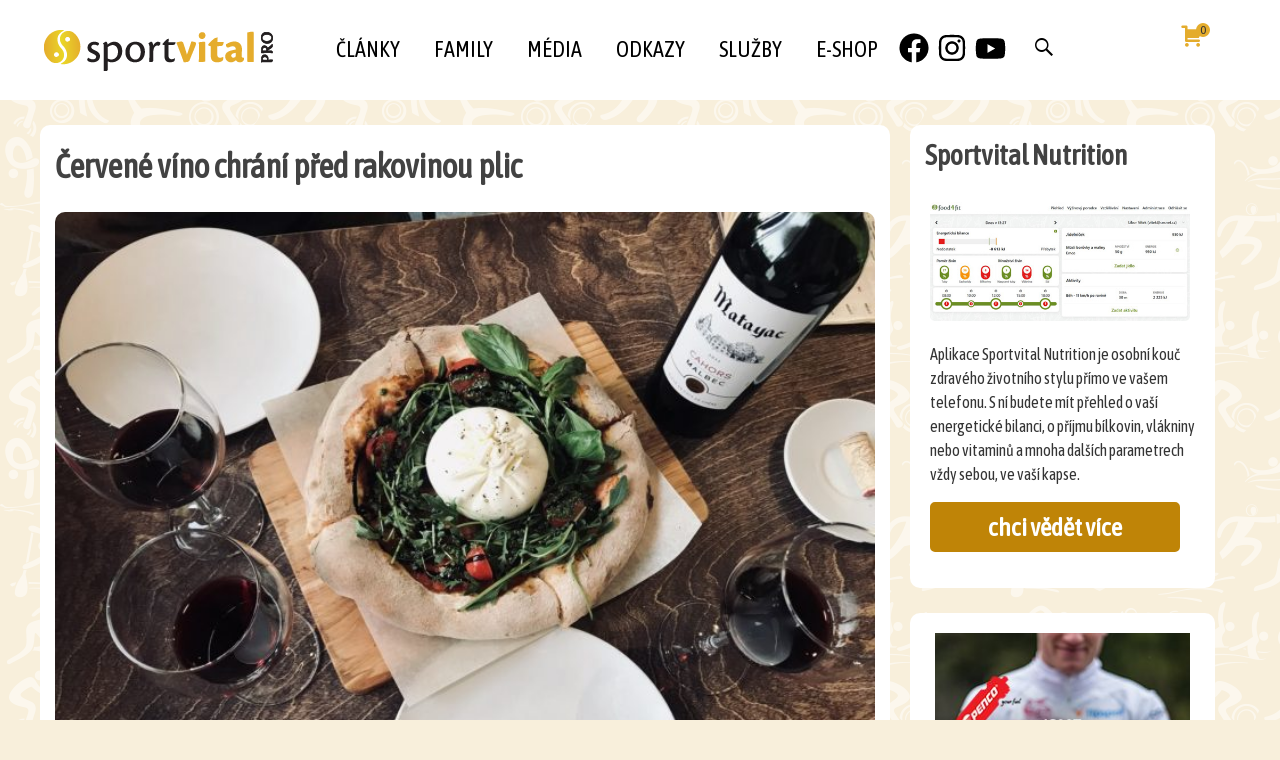

--- FILE ---
content_type: text/html; charset=UTF-8
request_url: https://www.sportvitalpro.cz/zdravi/cervene-vino-chrani-pred-rakovinou-plic
body_size: 19518
content:
<!DOCTYPE html>
<html lang="cs">
<head><style>img.lazy{min-height:1px}</style><link href="https://www.sportvitalpro.cz/wp-content/plugins/w3-total-cache/pub/js/lazyload.min.js" as="script">
	<meta charset="UTF-8">
	<meta name="viewport" content="width=device-width">
	 
	<link rel="profile" href="http://gmpg.org/xfn/11">
	<link rel="pingback" href="https://www.sportvitalpro.cz/xmlrpc.php">
	<meta name='robots' content='index, follow, max-image-preview:large, max-snippet:-1, max-video-preview:-1' />

	<!-- This site is optimized with the Yoast SEO plugin v26.5 - https://yoast.com/wordpress/plugins/seo/ -->
	<title>Červené víno chrání před rakovinou plic - SportvitalPro</title>
	<link rel="canonical" href="https://www.sportvitalpro.cz/zdravi/cervene-vino-chrani-pred-rakovinou-plic" />
	<meta property="og:locale" content="cs_CZ" />
	<meta property="og:type" content="article" />
	<meta property="og:title" content="Červené víno chrání před rakovinou plic - SportvitalPro" />
	<meta property="og:description" content="Muži, kteří pijí pravidelně červené víno, mají nižší výskyt rakoviny plic, a to dokonce i když kouří. Toto alespoň tvrdí výsledky studie provedené v Kalifornii na více než 84000 mužů. Lékaři dokonce ... více" />
	<meta property="og:url" content="https://www.sportvitalpro.cz/zdravi/cervene-vino-chrani-pred-rakovinou-plic" />
	<meta property="og:site_name" content="SportvitalPro" />
	<meta property="article:publisher" content="https://www.facebook.com/SportvitalPro/" />
	<meta property="og:image" content="https://www.sportvitalpro.cz/wp-content/uploads/2020/03/photo-1552644329-8f92449c1c78.jpg" />
	<meta property="og:image:width" content="1500" />
	<meta property="og:image:height" content="1125" />
	<meta property="og:image:type" content="image/jpeg" />
	<meta name="twitter:card" content="summary_large_image" />
	<meta name="twitter:site" content="@LiborVitek" />
	<meta name="twitter:label1" content="Odhadovaná doba čtení" />
	<meta name="twitter:data1" content="1 minuta" />
	<script type="application/ld+json" class="yoast-schema-graph">{"@context":"https://schema.org","@graph":[{"@type":"WebPage","@id":"https://www.sportvitalpro.cz/zdravi/cervene-vino-chrani-pred-rakovinou-plic","url":"https://www.sportvitalpro.cz/zdravi/cervene-vino-chrani-pred-rakovinou-plic","name":"Červené víno chrání před rakovinou plic - SportvitalPro","isPartOf":{"@id":"https://www.sportvitalpro.cz/#website"},"primaryImageOfPage":{"@id":"https://www.sportvitalpro.cz/zdravi/cervene-vino-chrani-pred-rakovinou-plic#primaryimage"},"image":{"@id":"https://www.sportvitalpro.cz/zdravi/cervene-vino-chrani-pred-rakovinou-plic#primaryimage"},"thumbnailUrl":"https://www.sportvitalpro.cz/wp-content/uploads/2020/03/photo-1552644329-8f92449c1c78.jpg","datePublished":"2010-09-13T22:00:00+00:00","breadcrumb":{"@id":"https://www.sportvitalpro.cz/zdravi/cervene-vino-chrani-pred-rakovinou-plic#breadcrumb"},"inLanguage":"cs","potentialAction":[{"@type":"ReadAction","target":["https://www.sportvitalpro.cz/zdravi/cervene-vino-chrani-pred-rakovinou-plic"]}]},{"@type":"ImageObject","inLanguage":"cs","@id":"https://www.sportvitalpro.cz/zdravi/cervene-vino-chrani-pred-rakovinou-plic#primaryimage","url":"https://www.sportvitalpro.cz/wp-content/uploads/2020/03/photo-1552644329-8f92449c1c78.jpg","contentUrl":"https://www.sportvitalpro.cz/wp-content/uploads/2020/03/photo-1552644329-8f92449c1c78.jpg","width":1500,"height":1125,"caption":"photo-1552644329-8f92449c1c78"},{"@type":"BreadcrumbList","@id":"https://www.sportvitalpro.cz/zdravi/cervene-vino-chrani-pred-rakovinou-plic#breadcrumb","itemListElement":[{"@type":"ListItem","position":1,"name":"Home","item":"https://www.sportvitalpro.cz/"},{"@type":"ListItem","position":2,"name":"Zdraví","item":"https://www.sportvitalpro.cz/zdravi"},{"@type":"ListItem","position":3,"name":"Červené víno chrání před rakovinou plic"}]},{"@type":"WebSite","@id":"https://www.sportvitalpro.cz/#website","url":"https://www.sportvitalpro.cz/","name":"SportvitalPro","description":"","publisher":{"@id":"https://www.sportvitalpro.cz/#organization"},"potentialAction":[{"@type":"SearchAction","target":{"@type":"EntryPoint","urlTemplate":"https://www.sportvitalpro.cz/?s={search_term_string}"},"query-input":{"@type":"PropertyValueSpecification","valueRequired":true,"valueName":"search_term_string"}}],"inLanguage":"cs"},{"@type":"Organization","@id":"https://www.sportvitalpro.cz/#organization","name":"Sportvital-Pro","url":"https://www.sportvitalpro.cz/","logo":{"@type":"ImageObject","inLanguage":"cs","@id":"https://www.sportvitalpro.cz/#/schema/logo/image/","url":"https://www.sportvitalpro.cz/wp-content/uploads/2022/10/logo-SP-FB.png","contentUrl":"https://www.sportvitalpro.cz/wp-content/uploads/2022/10/logo-SP-FB.png","width":378,"height":357,"caption":"Sportvital-Pro"},"image":{"@id":"https://www.sportvitalpro.cz/#/schema/logo/image/"},"sameAs":["https://www.facebook.com/SportvitalPro/","https://x.com/LiborVitek","https://www.instagram.com/sportvitalpro/","https://www.youtube.com/channel/UC177qbgvYAmLqxmdKaha6SA"]}]}</script>
	<!-- / Yoast SEO plugin. -->


<link rel='dns-prefetch' href='//static.addtoany.com' />
<link rel='dns-prefetch' href='//fonts.googleapis.com' />
<link href='https://fonts.gstatic.com' crossorigin rel='preconnect' />
<link rel="alternate" type="application/rss+xml" title="SportvitalPro &raquo; RSS zdroj" href="https://www.sportvitalpro.cz/feed" />
<link rel="alternate" type="application/rss+xml" title="SportvitalPro &raquo; RSS komentářů" href="https://www.sportvitalpro.cz/comments/feed" />
<link rel="alternate" title="oEmbed (JSON)" type="application/json+oembed" href="https://www.sportvitalpro.cz/wp-json/oembed/1.0/embed?url=https%3A%2F%2Fwww.sportvitalpro.cz%2Fzdravi%2Fcervene-vino-chrani-pred-rakovinou-plic" />
<link rel="alternate" title="oEmbed (XML)" type="text/xml+oembed" href="https://www.sportvitalpro.cz/wp-json/oembed/1.0/embed?url=https%3A%2F%2Fwww.sportvitalpro.cz%2Fzdravi%2Fcervene-vino-chrani-pred-rakovinou-plic&#038;format=xml" />
<style id='wp-img-auto-sizes-contain-inline-css' type='text/css'>
img:is([sizes=auto i],[sizes^="auto," i]){contain-intrinsic-size:3000px 1500px}
/*# sourceURL=wp-img-auto-sizes-contain-inline-css */
</style>
<style id='wp-emoji-styles-inline-css' type='text/css'>

	img.wp-smiley, img.emoji {
		display: inline !important;
		border: none !important;
		box-shadow: none !important;
		height: 1em !important;
		width: 1em !important;
		margin: 0 0.07em !important;
		vertical-align: -0.1em !important;
		background: none !important;
		padding: 0 !important;
	}
/*# sourceURL=wp-emoji-styles-inline-css */
</style>
<link rel='stylesheet' id='wp-block-library-css' href='https://www.sportvitalpro.cz/wp-includes/css/dist/block-library/style.min.css?ver=6.9' type='text/css' media='all' />
<link rel='stylesheet' id='wc-blocks-style-css' href='https://www.sportvitalpro.cz/wp-content/plugins/woocommerce/assets/client/blocks/wc-blocks.css?ver=wc-10.3.7' type='text/css' media='all' />
<style id='global-styles-inline-css' type='text/css'>
:root{--wp--preset--aspect-ratio--square: 1;--wp--preset--aspect-ratio--4-3: 4/3;--wp--preset--aspect-ratio--3-4: 3/4;--wp--preset--aspect-ratio--3-2: 3/2;--wp--preset--aspect-ratio--2-3: 2/3;--wp--preset--aspect-ratio--16-9: 16/9;--wp--preset--aspect-ratio--9-16: 9/16;--wp--preset--color--black: #000000;--wp--preset--color--cyan-bluish-gray: #abb8c3;--wp--preset--color--white: #ffffff;--wp--preset--color--pale-pink: #f78da7;--wp--preset--color--vivid-red: #cf2e2e;--wp--preset--color--luminous-vivid-orange: #ff6900;--wp--preset--color--luminous-vivid-amber: #fcb900;--wp--preset--color--light-green-cyan: #7bdcb5;--wp--preset--color--vivid-green-cyan: #00d084;--wp--preset--color--pale-cyan-blue: #8ed1fc;--wp--preset--color--vivid-cyan-blue: #0693e3;--wp--preset--color--vivid-purple: #9b51e0;--wp--preset--gradient--vivid-cyan-blue-to-vivid-purple: linear-gradient(135deg,rgb(6,147,227) 0%,rgb(155,81,224) 100%);--wp--preset--gradient--light-green-cyan-to-vivid-green-cyan: linear-gradient(135deg,rgb(122,220,180) 0%,rgb(0,208,130) 100%);--wp--preset--gradient--luminous-vivid-amber-to-luminous-vivid-orange: linear-gradient(135deg,rgb(252,185,0) 0%,rgb(255,105,0) 100%);--wp--preset--gradient--luminous-vivid-orange-to-vivid-red: linear-gradient(135deg,rgb(255,105,0) 0%,rgb(207,46,46) 100%);--wp--preset--gradient--very-light-gray-to-cyan-bluish-gray: linear-gradient(135deg,rgb(238,238,238) 0%,rgb(169,184,195) 100%);--wp--preset--gradient--cool-to-warm-spectrum: linear-gradient(135deg,rgb(74,234,220) 0%,rgb(151,120,209) 20%,rgb(207,42,186) 40%,rgb(238,44,130) 60%,rgb(251,105,98) 80%,rgb(254,248,76) 100%);--wp--preset--gradient--blush-light-purple: linear-gradient(135deg,rgb(255,206,236) 0%,rgb(152,150,240) 100%);--wp--preset--gradient--blush-bordeaux: linear-gradient(135deg,rgb(254,205,165) 0%,rgb(254,45,45) 50%,rgb(107,0,62) 100%);--wp--preset--gradient--luminous-dusk: linear-gradient(135deg,rgb(255,203,112) 0%,rgb(199,81,192) 50%,rgb(65,88,208) 100%);--wp--preset--gradient--pale-ocean: linear-gradient(135deg,rgb(255,245,203) 0%,rgb(182,227,212) 50%,rgb(51,167,181) 100%);--wp--preset--gradient--electric-grass: linear-gradient(135deg,rgb(202,248,128) 0%,rgb(113,206,126) 100%);--wp--preset--gradient--midnight: linear-gradient(135deg,rgb(2,3,129) 0%,rgb(40,116,252) 100%);--wp--preset--font-size--small: 13px;--wp--preset--font-size--medium: 20px;--wp--preset--font-size--large: 36px;--wp--preset--font-size--x-large: 42px;--wp--preset--spacing--20: 0.44rem;--wp--preset--spacing--30: 0.67rem;--wp--preset--spacing--40: 1rem;--wp--preset--spacing--50: 1.5rem;--wp--preset--spacing--60: 2.25rem;--wp--preset--spacing--70: 3.38rem;--wp--preset--spacing--80: 5.06rem;--wp--preset--shadow--natural: 6px 6px 9px rgba(0, 0, 0, 0.2);--wp--preset--shadow--deep: 12px 12px 50px rgba(0, 0, 0, 0.4);--wp--preset--shadow--sharp: 6px 6px 0px rgba(0, 0, 0, 0.2);--wp--preset--shadow--outlined: 6px 6px 0px -3px rgb(255, 255, 255), 6px 6px rgb(0, 0, 0);--wp--preset--shadow--crisp: 6px 6px 0px rgb(0, 0, 0);}:where(.is-layout-flex){gap: 0.5em;}:where(.is-layout-grid){gap: 0.5em;}body .is-layout-flex{display: flex;}.is-layout-flex{flex-wrap: wrap;align-items: center;}.is-layout-flex > :is(*, div){margin: 0;}body .is-layout-grid{display: grid;}.is-layout-grid > :is(*, div){margin: 0;}:where(.wp-block-columns.is-layout-flex){gap: 2em;}:where(.wp-block-columns.is-layout-grid){gap: 2em;}:where(.wp-block-post-template.is-layout-flex){gap: 1.25em;}:where(.wp-block-post-template.is-layout-grid){gap: 1.25em;}.has-black-color{color: var(--wp--preset--color--black) !important;}.has-cyan-bluish-gray-color{color: var(--wp--preset--color--cyan-bluish-gray) !important;}.has-white-color{color: var(--wp--preset--color--white) !important;}.has-pale-pink-color{color: var(--wp--preset--color--pale-pink) !important;}.has-vivid-red-color{color: var(--wp--preset--color--vivid-red) !important;}.has-luminous-vivid-orange-color{color: var(--wp--preset--color--luminous-vivid-orange) !important;}.has-luminous-vivid-amber-color{color: var(--wp--preset--color--luminous-vivid-amber) !important;}.has-light-green-cyan-color{color: var(--wp--preset--color--light-green-cyan) !important;}.has-vivid-green-cyan-color{color: var(--wp--preset--color--vivid-green-cyan) !important;}.has-pale-cyan-blue-color{color: var(--wp--preset--color--pale-cyan-blue) !important;}.has-vivid-cyan-blue-color{color: var(--wp--preset--color--vivid-cyan-blue) !important;}.has-vivid-purple-color{color: var(--wp--preset--color--vivid-purple) !important;}.has-black-background-color{background-color: var(--wp--preset--color--black) !important;}.has-cyan-bluish-gray-background-color{background-color: var(--wp--preset--color--cyan-bluish-gray) !important;}.has-white-background-color{background-color: var(--wp--preset--color--white) !important;}.has-pale-pink-background-color{background-color: var(--wp--preset--color--pale-pink) !important;}.has-vivid-red-background-color{background-color: var(--wp--preset--color--vivid-red) !important;}.has-luminous-vivid-orange-background-color{background-color: var(--wp--preset--color--luminous-vivid-orange) !important;}.has-luminous-vivid-amber-background-color{background-color: var(--wp--preset--color--luminous-vivid-amber) !important;}.has-light-green-cyan-background-color{background-color: var(--wp--preset--color--light-green-cyan) !important;}.has-vivid-green-cyan-background-color{background-color: var(--wp--preset--color--vivid-green-cyan) !important;}.has-pale-cyan-blue-background-color{background-color: var(--wp--preset--color--pale-cyan-blue) !important;}.has-vivid-cyan-blue-background-color{background-color: var(--wp--preset--color--vivid-cyan-blue) !important;}.has-vivid-purple-background-color{background-color: var(--wp--preset--color--vivid-purple) !important;}.has-black-border-color{border-color: var(--wp--preset--color--black) !important;}.has-cyan-bluish-gray-border-color{border-color: var(--wp--preset--color--cyan-bluish-gray) !important;}.has-white-border-color{border-color: var(--wp--preset--color--white) !important;}.has-pale-pink-border-color{border-color: var(--wp--preset--color--pale-pink) !important;}.has-vivid-red-border-color{border-color: var(--wp--preset--color--vivid-red) !important;}.has-luminous-vivid-orange-border-color{border-color: var(--wp--preset--color--luminous-vivid-orange) !important;}.has-luminous-vivid-amber-border-color{border-color: var(--wp--preset--color--luminous-vivid-amber) !important;}.has-light-green-cyan-border-color{border-color: var(--wp--preset--color--light-green-cyan) !important;}.has-vivid-green-cyan-border-color{border-color: var(--wp--preset--color--vivid-green-cyan) !important;}.has-pale-cyan-blue-border-color{border-color: var(--wp--preset--color--pale-cyan-blue) !important;}.has-vivid-cyan-blue-border-color{border-color: var(--wp--preset--color--vivid-cyan-blue) !important;}.has-vivid-purple-border-color{border-color: var(--wp--preset--color--vivid-purple) !important;}.has-vivid-cyan-blue-to-vivid-purple-gradient-background{background: var(--wp--preset--gradient--vivid-cyan-blue-to-vivid-purple) !important;}.has-light-green-cyan-to-vivid-green-cyan-gradient-background{background: var(--wp--preset--gradient--light-green-cyan-to-vivid-green-cyan) !important;}.has-luminous-vivid-amber-to-luminous-vivid-orange-gradient-background{background: var(--wp--preset--gradient--luminous-vivid-amber-to-luminous-vivid-orange) !important;}.has-luminous-vivid-orange-to-vivid-red-gradient-background{background: var(--wp--preset--gradient--luminous-vivid-orange-to-vivid-red) !important;}.has-very-light-gray-to-cyan-bluish-gray-gradient-background{background: var(--wp--preset--gradient--very-light-gray-to-cyan-bluish-gray) !important;}.has-cool-to-warm-spectrum-gradient-background{background: var(--wp--preset--gradient--cool-to-warm-spectrum) !important;}.has-blush-light-purple-gradient-background{background: var(--wp--preset--gradient--blush-light-purple) !important;}.has-blush-bordeaux-gradient-background{background: var(--wp--preset--gradient--blush-bordeaux) !important;}.has-luminous-dusk-gradient-background{background: var(--wp--preset--gradient--luminous-dusk) !important;}.has-pale-ocean-gradient-background{background: var(--wp--preset--gradient--pale-ocean) !important;}.has-electric-grass-gradient-background{background: var(--wp--preset--gradient--electric-grass) !important;}.has-midnight-gradient-background{background: var(--wp--preset--gradient--midnight) !important;}.has-small-font-size{font-size: var(--wp--preset--font-size--small) !important;}.has-medium-font-size{font-size: var(--wp--preset--font-size--medium) !important;}.has-large-font-size{font-size: var(--wp--preset--font-size--large) !important;}.has-x-large-font-size{font-size: var(--wp--preset--font-size--x-large) !important;}
/*# sourceURL=global-styles-inline-css */
</style>

<style id='classic-theme-styles-inline-css' type='text/css'>
/*! This file is auto-generated */
.wp-block-button__link{color:#fff;background-color:#32373c;border-radius:9999px;box-shadow:none;text-decoration:none;padding:calc(.667em + 2px) calc(1.333em + 2px);font-size:1.125em}.wp-block-file__button{background:#32373c;color:#fff;text-decoration:none}
/*# sourceURL=/wp-includes/css/classic-themes.min.css */
</style>
<link rel='stylesheet' id='woocommerce-layout-css' href='https://www.sportvitalpro.cz/wp-content/plugins/woocommerce/assets/css/woocommerce-layout.css?ver=10.3.7' type='text/css' media='all' />
<link rel='stylesheet' id='woocommerce-smallscreen-css' href='https://www.sportvitalpro.cz/wp-content/plugins/woocommerce/assets/css/woocommerce-smallscreen.css?ver=10.3.7' type='text/css' media='only screen and (max-width: 768px)' />
<link rel='stylesheet' id='woocommerce-general-css' href='https://www.sportvitalpro.cz/wp-content/plugins/woocommerce/assets/css/woocommerce.css?ver=10.3.7' type='text/css' media='all' />
<style id='woocommerce-inline-inline-css' type='text/css'>
.woocommerce form .form-row .required { visibility: visible; }
/*# sourceURL=woocommerce-inline-inline-css */
</style>
<link rel='stylesheet' id='brands-styles-css' href='https://www.sportvitalpro.cz/wp-content/plugins/woocommerce/assets/css/brands.css?ver=10.3.7' type='text/css' media='all' />
<link rel='stylesheet' id='dgwt-wcas-style-css' href='https://www.sportvitalpro.cz/wp-content/plugins/ajax-search-for-woocommerce/assets/css/style.min.css?ver=1.32.0' type='text/css' media='all' />
<link rel='stylesheet' id='parent-style-css' href='https://www.sportvitalpro.cz/wp-content/themes/i-max/style.css?ver=6.9' type='text/css' media='all' />
<link rel='stylesheet' id='child-style-css' href='https://www.sportvitalpro.cz/wp-content/themes/i-max-child/style.css?ver=6.9' type='text/css' media='all' />
<link rel='stylesheet' id='dashicons-css' href='https://www.sportvitalpro.cz/wp-includes/css/dashicons.min.css?ver=6.9' type='text/css' media='all' />
<link rel='stylesheet' id='imax-fonts-css' href='//fonts.googleapis.com/css?family=Open+Sans%3A300%2C400%2C700%2C300italic%2C400italic%2C700italic%7CRoboto%3A300%2C400%2C700&#038;subset=latin%2Clatin-ext' type='text/css' media='all' />
<link rel='stylesheet' id='genericons-css' href='https://www.sportvitalpro.cz/wp-content/themes/i-max/fonts/genericons.css?ver=2.09' type='text/css' media='all' />
<link rel='stylesheet' id='animate-css' href='https://www.sportvitalpro.cz/wp-content/themes/i-max/css/animate.min.css?ver=2014-01-12' type='text/css' media='all' />
<link rel='stylesheet' id='side-menu-css' href='https://www.sportvitalpro.cz/wp-content/themes/i-max/css/jquery.sidr.dark.css?ver=2014-01-12' type='text/css' media='all' />
<link rel='stylesheet' id='owl-carousel-css' href='https://www.sportvitalpro.cz/wp-content/themes/i-max/css/owl.carousel.css?ver=2014-01-12' type='text/css' media='all' />
<link rel='stylesheet' id='owl-carousel-theme-css' href='https://www.sportvitalpro.cz/wp-content/themes/i-max/css/owl.theme.css?ver=2014-01-12' type='text/css' media='all' />
<link rel='stylesheet' id='owl-carousel-transitions-css' href='https://www.sportvitalpro.cz/wp-content/themes/i-max/css/owl.transitions.css?ver=2014-01-12' type='text/css' media='all' />
<link rel='stylesheet' id='imax-style-css' href='https://www.sportvitalpro.cz/wp-content/themes/i-max-child/style.css?ver=2018-04-24' type='text/css' media='all' />
<link rel='stylesheet' id='imax-extra-stylesheet-css' href='https://www.sportvitalpro.cz/wp-content/themes/i-max/css/extra-style.css?ver=2014-03-11' type='text/css' media='all' />
<link rel='stylesheet' id='responsive-menu-css' href='https://www.sportvitalpro.cz/wp-content/themes/i-max/inc/responsive-menu/css/wprmenu.css?ver=1.01' type='text/css' media='all' />
<style id='wcw-inlinecss-inline-css' type='text/css'>
 .widget_wpcategorieswidget ul.children{display:none;} .widget_wp_categories_widget{background:#fff; position:relative;}.widget_wp_categories_widget h2,.widget_wpcategorieswidget h2{color:#4a5f6d;font-size:20px;font-weight:400;margin:0 0 25px;line-height:24px;text-transform:uppercase}.widget_wp_categories_widget ul li,.widget_wpcategorieswidget ul li{font-size: 16px; margin: 0px; border-bottom: 1px dashed #f0f0f0; position: relative; list-style-type: none; line-height: 35px;}.widget_wp_categories_widget ul li:last-child,.widget_wpcategorieswidget ul li:last-child{border:none;}.widget_wp_categories_widget ul li a,.widget_wpcategorieswidget ul li a{display:inline-block;color:#007acc;transition:all .5s ease;-webkit-transition:all .5s ease;-ms-transition:all .5s ease;-moz-transition:all .5s ease;text-decoration:none;}.widget_wp_categories_widget ul li a:hover,.widget_wp_categories_widget ul li.active-cat a,.widget_wp_categories_widget ul li.active-cat span.post-count,.widget_wpcategorieswidget ul li a:hover,.widget_wpcategorieswidget ul li.active-cat a,.widget_wpcategorieswidget ul li.active-cat span.post-count{color:#ee546c}.widget_wp_categories_widget ul li span.post-count,.widget_wpcategorieswidget ul li span.post-count{height: 30px; min-width: 35px; text-align: center; background: #fff; color: #605f5f; border-radius: 5px; box-shadow: inset 2px 1px 3px rgba(0, 122, 204,.1); top: 0px; float: right; margin-top: 2px;}li.cat-item.cat-have-child > span.post-count{float:inherit;}li.cat-item.cat-item-7.cat-have-child { background: #f8f9fa; }li.cat-item.cat-have-child > span.post-count:before { content: "("; }li.cat-item.cat-have-child > span.post-count:after { content: ")"; }.cat-have-child.open-m-menu ul.children li { border-top: 1px solid #d8d8d8;border-bottom:none;}li.cat-item.cat-have-child:after{ position: absolute; right: 8px; top: 8px; background-image: url([data-uri]); content: ""; width: 18px; height: 18px;transform: rotate(270deg);}ul.children li.cat-item.cat-have-child:after{content:"";background-image: none;}.cat-have-child ul.children {display: none; z-index: 9; width: auto; position: relative; margin: 0px; padding: 0px; margin-top: 0px; padding-top: 10px; padding-bottom: 10px; list-style: none; text-align: left; background:  #f8f9fa; padding-left: 5px;}.widget_wp_categories_widget ul li ul.children li,.widget_wpcategorieswidget ul li ul.children li { border-bottom: 1px solid #fff; padding-right: 5px; }.cat-have-child.open-m-menu ul.children{display:block;}li.cat-item.cat-have-child.open-m-menu:after{transform: rotate(0deg);}.widget_wp_categories_widget > li.product_cat,.widget_wpcategorieswidget > li.product_cat {list-style: none;}.widget_wp_categories_widget > ul,.widget_wpcategorieswidget > ul {padding: 0px;}.widget_wp_categories_widget > ul li ul ,.widget_wpcategorieswidget > ul li ul {padding-left: 15px;} .wcwpro-list{padding: 0 15px;}
/*# sourceURL=wcw-inlinecss-inline-css */
</style>
<link rel='stylesheet' id='addtoany-css' href='https://www.sportvitalpro.cz/wp-content/plugins/add-to-any/addtoany.min.css?ver=1.16' type='text/css' media='all' />
<script type="text/javascript" id="addtoany-core-js-before">
/* <![CDATA[ */
window.a2a_config=window.a2a_config||{};a2a_config.callbacks=[];a2a_config.overlays=[];a2a_config.templates={};a2a_localize = {
	Share: "Share",
	Save: "Save",
	Subscribe: "Subscribe",
	Email: "Email",
	Bookmark: "Bookmark",
	ShowAll: "Show all",
	ShowLess: "Show less",
	FindServices: "Find service(s)",
	FindAnyServiceToAddTo: "Instantly find any service to add to",
	PoweredBy: "Powered by",
	ShareViaEmail: "Share via email",
	SubscribeViaEmail: "Subscribe via email",
	BookmarkInYourBrowser: "Bookmark in your browser",
	BookmarkInstructions: "Press Ctrl+D or \u2318+D to bookmark this page",
	AddToYourFavorites: "Add to your favorites",
	SendFromWebOrProgram: "Send from any email address or email program",
	EmailProgram: "Email program",
	More: "More&#8230;",
	ThanksForSharing: "Thanks for sharing!",
	ThanksForFollowing: "Thanks for following!"
};


//# sourceURL=addtoany-core-js-before
/* ]]> */
</script>
<script type="text/javascript" defer src="https://static.addtoany.com/menu/page.js" id="addtoany-core-js"></script>
<script type="text/javascript" src="https://www.sportvitalpro.cz/wp-includes/js/jquery/jquery.min.js?ver=3.7.1" id="jquery-core-js"></script>
<script type="text/javascript" id="jquery-core-js-after">
/* <![CDATA[ */
jQuery(document).ready(function($){ jQuery('li.cat-item:has(ul.children)').addClass('cat-have-child'); jQuery('.cat-have-child').removeClass('open-m-menu');jQuery('li.cat-have-child > a').click(function(){window.location.href=jQuery(this).attr('href');return false;});jQuery('li.cat-have-child').click(function(){

		var li_parentdiv = jQuery(this).parent().parent().parent().attr('class');
			if(jQuery(this).hasClass('open-m-menu')){jQuery('.cat-have-child').removeClass('open-m-menu');}else{jQuery('.cat-have-child').removeClass('open-m-menu');jQuery(this).addClass('open-m-menu');}});});
//# sourceURL=jquery-core-js-after
/* ]]> */
</script>
<script type="text/javascript" src="https://www.sportvitalpro.cz/wp-includes/js/jquery/jquery-migrate.min.js?ver=3.4.1" id="jquery-migrate-js"></script>
<script type="text/javascript" defer src="https://www.sportvitalpro.cz/wp-content/plugins/add-to-any/addtoany.min.js?ver=1.1" id="addtoany-jquery-js"></script>
<script type="text/javascript" src="https://www.sportvitalpro.cz/wp-content/plugins/woocommerce/assets/js/jquery-blockui/jquery.blockUI.min.js?ver=2.7.0-wc.10.3.7" id="wc-jquery-blockui-js" defer="defer" data-wp-strategy="defer"></script>
<script type="text/javascript" id="wc-add-to-cart-js-extra">
/* <![CDATA[ */
var wc_add_to_cart_params = {"ajax_url":"/wp-admin/admin-ajax.php","wc_ajax_url":"/?wc-ajax=%%endpoint%%","i18n_view_cart":"Zobrazit ko\u0161\u00edk","cart_url":"https://www.sportvitalpro.cz/kosik","is_cart":"","cart_redirect_after_add":"no"};
//# sourceURL=wc-add-to-cart-js-extra
/* ]]> */
</script>
<script type="text/javascript" src="https://www.sportvitalpro.cz/wp-content/plugins/woocommerce/assets/js/frontend/add-to-cart.min.js?ver=10.3.7" id="wc-add-to-cart-js" defer="defer" data-wp-strategy="defer"></script>
<script type="text/javascript" src="https://www.sportvitalpro.cz/wp-content/plugins/woocommerce/assets/js/js-cookie/js.cookie.min.js?ver=2.1.4-wc.10.3.7" id="wc-js-cookie-js" defer="defer" data-wp-strategy="defer"></script>
<script type="text/javascript" id="woocommerce-js-extra">
/* <![CDATA[ */
var woocommerce_params = {"ajax_url":"/wp-admin/admin-ajax.php","wc_ajax_url":"/?wc-ajax=%%endpoint%%","i18n_password_show":"Zobrazit heslo","i18n_password_hide":"Skr\u00fdt heslo"};
//# sourceURL=woocommerce-js-extra
/* ]]> */
</script>
<script type="text/javascript" src="https://www.sportvitalpro.cz/wp-content/plugins/woocommerce/assets/js/frontend/woocommerce.min.js?ver=10.3.7" id="woocommerce-js" defer="defer" data-wp-strategy="defer"></script>
<script type="text/javascript" id="woo-comgate-plugin-script-js-extra">
/* <![CDATA[ */
var comgate_localize = {"ajaxurl":"https://www.sportvitalpro.cz/wp-admin/admin-ajax.php","paidok":"Platba prob\u011bhla \u00fasp\u011b\u0161n\u011b.","paidcancelled":"Platba byla zru\u0161ena.","paidpending":"Platba \u010dek\u00e1 na zpracov\u00e1n\u00ed.","paidauthorized":"Platba autorizov\u00e1na."};
//# sourceURL=woo-comgate-plugin-script-js-extra
/* ]]> */
</script>
<script type="text/javascript" src="https://www.sportvitalpro.cz/wp-content/plugins/woo-comgate/public/assets/js/public.js?ver=4.7.9" id="woo-comgate-plugin-script-js"></script>
<link rel="https://api.w.org/" href="https://www.sportvitalpro.cz/wp-json/" /><link rel="alternate" title="JSON" type="application/json" href="https://www.sportvitalpro.cz/wp-json/wp/v2/zdravi/838" /><link rel="EditURI" type="application/rsd+xml" title="RSD" href="https://www.sportvitalpro.cz/xmlrpc.php?rsd" />
<meta name="generator" content="WordPress 6.9" />
<meta name="generator" content="WooCommerce 10.3.7" />
<link rel='shortlink' href='https://www.sportvitalpro.cz/?p=838' />
		<style>
			.dgwt-wcas-ico-magnifier,.dgwt-wcas-ico-magnifier-handler{max-width:20px}.dgwt-wcas-search-wrapp{max-width:600px}		</style>
		<style type="text/css">
body {font-family: Open Sans; font-size: 15px; color: #575757;}h1,h2,h3,h4,h5,h6,.comment-reply-title,.widget .widget-title, .entry-header h1.entry-title {font-family: inherit; font-weight: ;}.themecolor {color: #e4ac2c;}.themebgcolor {background-color: #e4ac2c;}.themebordercolor {border-color: #e4ac2c;}.tx-slider .owl-pagination .owl-page > span { border-color: #e4ac2c;  }.tx-slider .owl-pagination .owl-page.active > span { background-color: #e4ac2c; }.tx-slider .owl-controls .owl-buttons .owl-next, .tx-slider .owl-controls .owl-buttons .owl-prev { background-color: #e4ac2c; }a,a:visited,.blog-columns .comments-link a:hover, .utilitybar.colored-bg .socialicons ul.social li a:hover .socico  {color: #e4ac2c;}input:focus,textarea:focus,.site-footer .widget-area .widget .wpcf7 .wpcf7-submit {border: 1px solid #e4ac2c;}button,input[type="submit"],input[type="button"],input[type="reset"],.tx-service.curved .tx-service-icon span,.tx-service.square .tx-service-icon span {background-color: #e4ac2c;}.nav-container .sub-menu,.nav-container .children {border-top: 2px solid #e4ac2c;}.ibanner,.da-dots span.da-dots-current,.tx-cta a.cta-button, .utilitybar.colored-bg {background-color: #e4ac2c;}#ft-post .entry-thumbnail:hover > .comments-link,.tx-folio-img .folio-links .folio-linkico,.tx-folio-img .folio-links .folio-zoomico {background-color: #e4ac2c;}.entry-header h1.entry-title a:hover,.entry-header > .entry-meta a:hover {color: #e4ac2c;}.featured-area div.entry-summary > p > a.moretag:hover {background-color: #e4ac2c;}.site-content div.entry-thumbnail .stickyonimg,.site-content div.entry-thumbnail .dateonimg,.site-content div.entry-nothumb .stickyonimg,.site-content div.entry-nothumb .dateonimg {background-color: #e4ac2c;}.entry-meta a,.entry-content a,.comment-content a,.entry-content a:visited {color: #e4ac2c;}.format-status .entry-content .page-links a,.format-gallery .entry-content .page-links a,.format-chat .entry-content .page-links a,.format-quote .entry-content .page-links a,.page-links a {background: #e4ac2c;border: 1px solid #e4ac2c;color: #ffffff;}.format-gallery .entry-content .page-links a:hover,.format-audio .entry-content .page-links a:hover,.format-status .entry-content .page-links a:hover,.format-video .entry-content .page-links a:hover,.format-chat .entry-content .page-links a:hover,.format-quote .entry-content .page-links a:hover,.page-links a:hover {color: #e4ac2c;}.iheader.front, .vslider_button {background-color: #e4ac2c;}.navigation a,.tx-post-row .tx-folio-title a:hover,.tx-blog .tx-blog-item h3.tx-post-title a:hover {color: #e4ac2c;}.paging-navigation div.navigation > ul > li a:hover,.paging-navigation div.navigation > ul > li.active > a {color: #e4ac2c;	border-color: #e4ac2c;}.comment-author .fn,.comment-author .url,.comment-reply-link,.comment-reply-login,.comment-body .reply a,.widget a:hover {color: #e4ac2c;}.widget_calendar a:hover {background-color: #e4ac2c;	color: #ffffff;	}.widget_calendar td#next a:hover,.widget_calendar td#prev a:hover {background-color: #e4ac2c;color: #ffffff;}.site-footer div.widget-area .widget a:hover {color: #e4ac2c;}.site-main div.widget-area .widget_calendar a:hover,.site-footer div.widget-area .widget_calendar a:hover {background-color: #e4ac2c;color: #ffffff;}.widget a:visited { color: #373737;}.widget a:hover,.entry-header h1.entry-title a:hover,.error404 .page-title:before,.tx-service-icon span i,.tx-post-comm:after {color: #e4ac2c;}.da-dots > span > span,.site-footer .widget-area .widget .wpcf7 .wpcf7-submit, .nx-preloader .nx-ispload {background-color: #e4ac2c;}.iheader,.format-status,.tx-service:hover .tx-service-icon span,.ibanner .da-slider .owl-item .da-link:hover {background-color: #e4ac2c;}.tx-cta {border-left: 6px solid #e4ac2c;}.paging-navigation #posts-nav > span:hover, .paging-navigation #posts-nav > a:hover, .paging-navigation #posts-nav > span.current, .paging-navigation #posts-nav > a.current, .paging-navigation div.navigation > ul > li a:hover, .paging-navigation div.navigation > ul > li > span.current, .paging-navigation div.navigation > ul > li.active > a {border: 1px solid #e4ac2c;color: #e4ac2c;}.entry-title a { color: #141412;}.tx-service-icon span { border: 2px solid #e4ac2c;}.utilitybar.colored-bg { border-bottom-color: #e4ac2c;}.nav-container .current_page_item > a,.nav-container .current_page_ancestor > a,.nav-container .current-menu-item > a,.nav-container .current-menu-ancestor > a,.nav-container li a:hover,.nav-container li:hover > a,.nav-container li a:hover,ul.nav-container ul a:hover,.nav-container ul ul a:hover {background-color: #e4ac2c; }.tx-service.curved .tx-service-icon span,.tx-service.square .tx-service-icon span {border: 6px solid #e7e7e7; width: 100px; height: 100px;}.tx-service.curved .tx-service-icon span i,.tx-service.square .tx-service-icon span i {color: #FFFFFF;}.tx-service.curved:hover .tx-service-icon span,.tx-service.square:hover .tx-service-icon span {background-color: #e7e7e7;}.tx-service.curved:hover .tx-service-icon span i,.tx-service.square:hover .tx-service-icon span i,.folio-style-gallery.tx-post-row .tx-portfolio-item .tx-folio-title a:hover {color: #e4ac2c;}.site .tx-slider .tx-slide-button a,.ibanner .da-slider .owl-item.active .da-link  { background-color: #e4ac2c; color: #FFF; }.site .tx-slider .tx-slide-button a:hover  { background-color: #373737; color: #FFF; }.ibanner .da-slider .owl-controls .owl-page span { border-color:#e4ac2c; }.ibanner .da-slider .owl-controls .owl-page.active span, .ibanner .da-slider .owl-controls.clickable .owl-page:hover span {  background-color: #e4ac2c; }.vslider_button, .vslider_button:visited, .ibanner.nxs-max18 .owl-item .nx-slider .da-img:before { background-color:#e4ac2c;}.ibanner .sldprev, .ibanner .da-slider .owl-prev, .ibanner .sldnext, .ibanner .da-slider .owl-next { 	background-color: #e4ac2c; }.colored-drop .nav-container ul ul a, .colored-drop ul.nav-container ul a, .colored-drop ul.nav-container ul, .colored-drop .nav-container ul ul {background-color: #e4ac2c;}.header-iconwrap .header-icons.woocart > a .cart-counts, .woocommerce ul.products li.product .button {background-color:#e4ac2c;}.header-icons.woocart .cartdrop.widget_shopping_cart.nx-animate { border-top-color:#e4ac2c;}.woocommerce ul.products li.product .onsale, .woocommerce span.onsale { background-color: #e4ac2c; color: #FFF; }.nx-nav-boxedicons .site-header .header-icons > a > span.genericon:before, ul.nav-menu > li.tx-heighlight:before, .woocommerce .nxowoo-box:hover a.button.add_to_cart_button {background-color: #e4ac2c}.woocommerce .star-rating::before, .woocommerce .star-rating span::before {color: #e4ac2c}.utilitybar .widget ul.menu > li > ul { 	background-color: #e4ac2c; }</style>
		<style id="wprmenu_css" type="text/css" >
			/* apply appearance settings */
			.menu-toggle {
				display: none!important;
			}
			@media (max-width: 1069px) {
				.menu-toggle,
				#navbar  {
					display: none!important;
				}				
			}
			#wprmenu_bar {
				background: #2e2e2e;
			}
			#wprmenu_bar .menu_title, #wprmenu_bar .wprmenu_icon_menu {
				color: #F2F2F2;
			}
			#wprmenu_menu {
				background: #2E2E2E!important;
			}
			#wprmenu_menu.wprmenu_levels ul li {
				border-bottom:1px solid #131212;
				border-top:1px solid #0D0D0D;
			}
			#wprmenu_menu ul li a {
				color: #CFCFCF;
			}
			#wprmenu_menu ul li a:hover {
				color: #606060;
			}
			#wprmenu_menu.wprmenu_levels a.wprmenu_parent_item {
				border-left:1px solid #0D0D0D;
			}
			#wprmenu_menu .wprmenu_icon_par {
				color: #CFCFCF;
			}
			#wprmenu_menu .wprmenu_icon_par:hover {
				color: #606060;
			}
			#wprmenu_menu.wprmenu_levels ul li ul {
				border-top:1px solid #131212;
			}
			#wprmenu_bar .wprmenu_icon span {
				background: #FFFFFF;
			}
			
			#wprmenu_menu.left {
				width:80%;
				left: -80%;
			    right: auto;
			}
			#wprmenu_menu.right {
				width:80%;
			    right: -80%;
			    left: auto;
			}


			
						/* show the bar and hide othere navigation elements */
			@media only screen and (max-width: 960px) {
				html { padding-top: 42px!important; }
				#wprmenu_bar { display: block!important; }
				div#wpadminbar { position: fixed; }
							}
		</style>
			<noscript><style>.woocommerce-product-gallery{ opacity: 1 !important; }</style></noscript>
	<style type="text/css" id="custom-background-css">
body.custom-background { background-color: #ffffff; }
</style>
	<link rel="icon" href="https://www.sportvitalpro.cz/wp-content/uploads/2022/05/favicon.png" sizes="32x32" />
<link rel="icon" href="https://www.sportvitalpro.cz/wp-content/uploads/2022/05/favicon.png" sizes="192x192" />
<link rel="apple-touch-icon" href="https://www.sportvitalpro.cz/wp-content/uploads/2022/05/favicon.png" />
<meta name="msapplication-TileImage" content="https://www.sportvitalpro.cz/wp-content/uploads/2022/05/favicon.png" />
<style id="kirki-inline-styles">.nav-container li a{font-size:18px;font-weight:500;}.footer-bg, .site-footer .sidebar-container{background-color:#ffffff;}.site-footer .widget-area .widget .widget-title{color:#FFFFFF;}.site-footer .widget-area .widget, .site-footer .widget-area .widget li{color:#666666;}.site-footer .widget-area .widget a{color:#dddddd;}.site-footer{background-color:#ffffff;}.site-footer .site-info, .site-footer .site-info a{color:#777777;}.go-top{visibility:visible;}/* cyrillic-ext */
@font-face {
  font-family: 'Open Sans';
  font-style: normal;
  font-weight: 400;
  font-stretch: normal;
  font-display: swap;
  src: url(https://www.sportvitalpro.cz/wp-content/fonts/open-sans/font) format('woff');
  unicode-range: U+0460-052F, U+1C80-1C8A, U+20B4, U+2DE0-2DFF, U+A640-A69F, U+FE2E-FE2F;
}
/* cyrillic */
@font-face {
  font-family: 'Open Sans';
  font-style: normal;
  font-weight: 400;
  font-stretch: normal;
  font-display: swap;
  src: url(https://www.sportvitalpro.cz/wp-content/fonts/open-sans/font) format('woff');
  unicode-range: U+0301, U+0400-045F, U+0490-0491, U+04B0-04B1, U+2116;
}
/* greek-ext */
@font-face {
  font-family: 'Open Sans';
  font-style: normal;
  font-weight: 400;
  font-stretch: normal;
  font-display: swap;
  src: url(https://www.sportvitalpro.cz/wp-content/fonts/open-sans/font) format('woff');
  unicode-range: U+1F00-1FFF;
}
/* greek */
@font-face {
  font-family: 'Open Sans';
  font-style: normal;
  font-weight: 400;
  font-stretch: normal;
  font-display: swap;
  src: url(https://www.sportvitalpro.cz/wp-content/fonts/open-sans/font) format('woff');
  unicode-range: U+0370-0377, U+037A-037F, U+0384-038A, U+038C, U+038E-03A1, U+03A3-03FF;
}
/* hebrew */
@font-face {
  font-family: 'Open Sans';
  font-style: normal;
  font-weight: 400;
  font-stretch: normal;
  font-display: swap;
  src: url(https://www.sportvitalpro.cz/wp-content/fonts/open-sans/font) format('woff');
  unicode-range: U+0307-0308, U+0590-05FF, U+200C-2010, U+20AA, U+25CC, U+FB1D-FB4F;
}
/* math */
@font-face {
  font-family: 'Open Sans';
  font-style: normal;
  font-weight: 400;
  font-stretch: normal;
  font-display: swap;
  src: url(https://www.sportvitalpro.cz/wp-content/fonts/open-sans/font) format('woff');
  unicode-range: U+0302-0303, U+0305, U+0307-0308, U+0310, U+0312, U+0315, U+031A, U+0326-0327, U+032C, U+032F-0330, U+0332-0333, U+0338, U+033A, U+0346, U+034D, U+0391-03A1, U+03A3-03A9, U+03B1-03C9, U+03D1, U+03D5-03D6, U+03F0-03F1, U+03F4-03F5, U+2016-2017, U+2034-2038, U+203C, U+2040, U+2043, U+2047, U+2050, U+2057, U+205F, U+2070-2071, U+2074-208E, U+2090-209C, U+20D0-20DC, U+20E1, U+20E5-20EF, U+2100-2112, U+2114-2115, U+2117-2121, U+2123-214F, U+2190, U+2192, U+2194-21AE, U+21B0-21E5, U+21F1-21F2, U+21F4-2211, U+2213-2214, U+2216-22FF, U+2308-230B, U+2310, U+2319, U+231C-2321, U+2336-237A, U+237C, U+2395, U+239B-23B7, U+23D0, U+23DC-23E1, U+2474-2475, U+25AF, U+25B3, U+25B7, U+25BD, U+25C1, U+25CA, U+25CC, U+25FB, U+266D-266F, U+27C0-27FF, U+2900-2AFF, U+2B0E-2B11, U+2B30-2B4C, U+2BFE, U+3030, U+FF5B, U+FF5D, U+1D400-1D7FF, U+1EE00-1EEFF;
}
/* symbols */
@font-face {
  font-family: 'Open Sans';
  font-style: normal;
  font-weight: 400;
  font-stretch: normal;
  font-display: swap;
  src: url(https://www.sportvitalpro.cz/wp-content/fonts/open-sans/font) format('woff');
  unicode-range: U+0001-000C, U+000E-001F, U+007F-009F, U+20DD-20E0, U+20E2-20E4, U+2150-218F, U+2190, U+2192, U+2194-2199, U+21AF, U+21E6-21F0, U+21F3, U+2218-2219, U+2299, U+22C4-22C6, U+2300-243F, U+2440-244A, U+2460-24FF, U+25A0-27BF, U+2800-28FF, U+2921-2922, U+2981, U+29BF, U+29EB, U+2B00-2BFF, U+4DC0-4DFF, U+FFF9-FFFB, U+10140-1018E, U+10190-1019C, U+101A0, U+101D0-101FD, U+102E0-102FB, U+10E60-10E7E, U+1D2C0-1D2D3, U+1D2E0-1D37F, U+1F000-1F0FF, U+1F100-1F1AD, U+1F1E6-1F1FF, U+1F30D-1F30F, U+1F315, U+1F31C, U+1F31E, U+1F320-1F32C, U+1F336, U+1F378, U+1F37D, U+1F382, U+1F393-1F39F, U+1F3A7-1F3A8, U+1F3AC-1F3AF, U+1F3C2, U+1F3C4-1F3C6, U+1F3CA-1F3CE, U+1F3D4-1F3E0, U+1F3ED, U+1F3F1-1F3F3, U+1F3F5-1F3F7, U+1F408, U+1F415, U+1F41F, U+1F426, U+1F43F, U+1F441-1F442, U+1F444, U+1F446-1F449, U+1F44C-1F44E, U+1F453, U+1F46A, U+1F47D, U+1F4A3, U+1F4B0, U+1F4B3, U+1F4B9, U+1F4BB, U+1F4BF, U+1F4C8-1F4CB, U+1F4D6, U+1F4DA, U+1F4DF, U+1F4E3-1F4E6, U+1F4EA-1F4ED, U+1F4F7, U+1F4F9-1F4FB, U+1F4FD-1F4FE, U+1F503, U+1F507-1F50B, U+1F50D, U+1F512-1F513, U+1F53E-1F54A, U+1F54F-1F5FA, U+1F610, U+1F650-1F67F, U+1F687, U+1F68D, U+1F691, U+1F694, U+1F698, U+1F6AD, U+1F6B2, U+1F6B9-1F6BA, U+1F6BC, U+1F6C6-1F6CF, U+1F6D3-1F6D7, U+1F6E0-1F6EA, U+1F6F0-1F6F3, U+1F6F7-1F6FC, U+1F700-1F7FF, U+1F800-1F80B, U+1F810-1F847, U+1F850-1F859, U+1F860-1F887, U+1F890-1F8AD, U+1F8B0-1F8BB, U+1F8C0-1F8C1, U+1F900-1F90B, U+1F93B, U+1F946, U+1F984, U+1F996, U+1F9E9, U+1FA00-1FA6F, U+1FA70-1FA7C, U+1FA80-1FA89, U+1FA8F-1FAC6, U+1FACE-1FADC, U+1FADF-1FAE9, U+1FAF0-1FAF8, U+1FB00-1FBFF;
}
/* vietnamese */
@font-face {
  font-family: 'Open Sans';
  font-style: normal;
  font-weight: 400;
  font-stretch: normal;
  font-display: swap;
  src: url(https://www.sportvitalpro.cz/wp-content/fonts/open-sans/font) format('woff');
  unicode-range: U+0102-0103, U+0110-0111, U+0128-0129, U+0168-0169, U+01A0-01A1, U+01AF-01B0, U+0300-0301, U+0303-0304, U+0308-0309, U+0323, U+0329, U+1EA0-1EF9, U+20AB;
}
/* latin-ext */
@font-face {
  font-family: 'Open Sans';
  font-style: normal;
  font-weight: 400;
  font-stretch: normal;
  font-display: swap;
  src: url(https://www.sportvitalpro.cz/wp-content/fonts/open-sans/font) format('woff');
  unicode-range: U+0100-02BA, U+02BD-02C5, U+02C7-02CC, U+02CE-02D7, U+02DD-02FF, U+0304, U+0308, U+0329, U+1D00-1DBF, U+1E00-1E9F, U+1EF2-1EFF, U+2020, U+20A0-20AB, U+20AD-20C0, U+2113, U+2C60-2C7F, U+A720-A7FF;
}
/* latin */
@font-face {
  font-family: 'Open Sans';
  font-style: normal;
  font-weight: 400;
  font-stretch: normal;
  font-display: swap;
  src: url(https://www.sportvitalpro.cz/wp-content/fonts/open-sans/font) format('woff');
  unicode-range: U+0000-00FF, U+0131, U+0152-0153, U+02BB-02BC, U+02C6, U+02DA, U+02DC, U+0304, U+0308, U+0329, U+2000-206F, U+20AC, U+2122, U+2191, U+2193, U+2212, U+2215, U+FEFF, U+FFFD;
}/* cyrillic-ext */
@font-face {
  font-family: 'Open Sans';
  font-style: normal;
  font-weight: 400;
  font-stretch: normal;
  font-display: swap;
  src: url(https://www.sportvitalpro.cz/wp-content/fonts/open-sans/font) format('woff');
  unicode-range: U+0460-052F, U+1C80-1C8A, U+20B4, U+2DE0-2DFF, U+A640-A69F, U+FE2E-FE2F;
}
/* cyrillic */
@font-face {
  font-family: 'Open Sans';
  font-style: normal;
  font-weight: 400;
  font-stretch: normal;
  font-display: swap;
  src: url(https://www.sportvitalpro.cz/wp-content/fonts/open-sans/font) format('woff');
  unicode-range: U+0301, U+0400-045F, U+0490-0491, U+04B0-04B1, U+2116;
}
/* greek-ext */
@font-face {
  font-family: 'Open Sans';
  font-style: normal;
  font-weight: 400;
  font-stretch: normal;
  font-display: swap;
  src: url(https://www.sportvitalpro.cz/wp-content/fonts/open-sans/font) format('woff');
  unicode-range: U+1F00-1FFF;
}
/* greek */
@font-face {
  font-family: 'Open Sans';
  font-style: normal;
  font-weight: 400;
  font-stretch: normal;
  font-display: swap;
  src: url(https://www.sportvitalpro.cz/wp-content/fonts/open-sans/font) format('woff');
  unicode-range: U+0370-0377, U+037A-037F, U+0384-038A, U+038C, U+038E-03A1, U+03A3-03FF;
}
/* hebrew */
@font-face {
  font-family: 'Open Sans';
  font-style: normal;
  font-weight: 400;
  font-stretch: normal;
  font-display: swap;
  src: url(https://www.sportvitalpro.cz/wp-content/fonts/open-sans/font) format('woff');
  unicode-range: U+0307-0308, U+0590-05FF, U+200C-2010, U+20AA, U+25CC, U+FB1D-FB4F;
}
/* math */
@font-face {
  font-family: 'Open Sans';
  font-style: normal;
  font-weight: 400;
  font-stretch: normal;
  font-display: swap;
  src: url(https://www.sportvitalpro.cz/wp-content/fonts/open-sans/font) format('woff');
  unicode-range: U+0302-0303, U+0305, U+0307-0308, U+0310, U+0312, U+0315, U+031A, U+0326-0327, U+032C, U+032F-0330, U+0332-0333, U+0338, U+033A, U+0346, U+034D, U+0391-03A1, U+03A3-03A9, U+03B1-03C9, U+03D1, U+03D5-03D6, U+03F0-03F1, U+03F4-03F5, U+2016-2017, U+2034-2038, U+203C, U+2040, U+2043, U+2047, U+2050, U+2057, U+205F, U+2070-2071, U+2074-208E, U+2090-209C, U+20D0-20DC, U+20E1, U+20E5-20EF, U+2100-2112, U+2114-2115, U+2117-2121, U+2123-214F, U+2190, U+2192, U+2194-21AE, U+21B0-21E5, U+21F1-21F2, U+21F4-2211, U+2213-2214, U+2216-22FF, U+2308-230B, U+2310, U+2319, U+231C-2321, U+2336-237A, U+237C, U+2395, U+239B-23B7, U+23D0, U+23DC-23E1, U+2474-2475, U+25AF, U+25B3, U+25B7, U+25BD, U+25C1, U+25CA, U+25CC, U+25FB, U+266D-266F, U+27C0-27FF, U+2900-2AFF, U+2B0E-2B11, U+2B30-2B4C, U+2BFE, U+3030, U+FF5B, U+FF5D, U+1D400-1D7FF, U+1EE00-1EEFF;
}
/* symbols */
@font-face {
  font-family: 'Open Sans';
  font-style: normal;
  font-weight: 400;
  font-stretch: normal;
  font-display: swap;
  src: url(https://www.sportvitalpro.cz/wp-content/fonts/open-sans/font) format('woff');
  unicode-range: U+0001-000C, U+000E-001F, U+007F-009F, U+20DD-20E0, U+20E2-20E4, U+2150-218F, U+2190, U+2192, U+2194-2199, U+21AF, U+21E6-21F0, U+21F3, U+2218-2219, U+2299, U+22C4-22C6, U+2300-243F, U+2440-244A, U+2460-24FF, U+25A0-27BF, U+2800-28FF, U+2921-2922, U+2981, U+29BF, U+29EB, U+2B00-2BFF, U+4DC0-4DFF, U+FFF9-FFFB, U+10140-1018E, U+10190-1019C, U+101A0, U+101D0-101FD, U+102E0-102FB, U+10E60-10E7E, U+1D2C0-1D2D3, U+1D2E0-1D37F, U+1F000-1F0FF, U+1F100-1F1AD, U+1F1E6-1F1FF, U+1F30D-1F30F, U+1F315, U+1F31C, U+1F31E, U+1F320-1F32C, U+1F336, U+1F378, U+1F37D, U+1F382, U+1F393-1F39F, U+1F3A7-1F3A8, U+1F3AC-1F3AF, U+1F3C2, U+1F3C4-1F3C6, U+1F3CA-1F3CE, U+1F3D4-1F3E0, U+1F3ED, U+1F3F1-1F3F3, U+1F3F5-1F3F7, U+1F408, U+1F415, U+1F41F, U+1F426, U+1F43F, U+1F441-1F442, U+1F444, U+1F446-1F449, U+1F44C-1F44E, U+1F453, U+1F46A, U+1F47D, U+1F4A3, U+1F4B0, U+1F4B3, U+1F4B9, U+1F4BB, U+1F4BF, U+1F4C8-1F4CB, U+1F4D6, U+1F4DA, U+1F4DF, U+1F4E3-1F4E6, U+1F4EA-1F4ED, U+1F4F7, U+1F4F9-1F4FB, U+1F4FD-1F4FE, U+1F503, U+1F507-1F50B, U+1F50D, U+1F512-1F513, U+1F53E-1F54A, U+1F54F-1F5FA, U+1F610, U+1F650-1F67F, U+1F687, U+1F68D, U+1F691, U+1F694, U+1F698, U+1F6AD, U+1F6B2, U+1F6B9-1F6BA, U+1F6BC, U+1F6C6-1F6CF, U+1F6D3-1F6D7, U+1F6E0-1F6EA, U+1F6F0-1F6F3, U+1F6F7-1F6FC, U+1F700-1F7FF, U+1F800-1F80B, U+1F810-1F847, U+1F850-1F859, U+1F860-1F887, U+1F890-1F8AD, U+1F8B0-1F8BB, U+1F8C0-1F8C1, U+1F900-1F90B, U+1F93B, U+1F946, U+1F984, U+1F996, U+1F9E9, U+1FA00-1FA6F, U+1FA70-1FA7C, U+1FA80-1FA89, U+1FA8F-1FAC6, U+1FACE-1FADC, U+1FADF-1FAE9, U+1FAF0-1FAF8, U+1FB00-1FBFF;
}
/* vietnamese */
@font-face {
  font-family: 'Open Sans';
  font-style: normal;
  font-weight: 400;
  font-stretch: normal;
  font-display: swap;
  src: url(https://www.sportvitalpro.cz/wp-content/fonts/open-sans/font) format('woff');
  unicode-range: U+0102-0103, U+0110-0111, U+0128-0129, U+0168-0169, U+01A0-01A1, U+01AF-01B0, U+0300-0301, U+0303-0304, U+0308-0309, U+0323, U+0329, U+1EA0-1EF9, U+20AB;
}
/* latin-ext */
@font-face {
  font-family: 'Open Sans';
  font-style: normal;
  font-weight: 400;
  font-stretch: normal;
  font-display: swap;
  src: url(https://www.sportvitalpro.cz/wp-content/fonts/open-sans/font) format('woff');
  unicode-range: U+0100-02BA, U+02BD-02C5, U+02C7-02CC, U+02CE-02D7, U+02DD-02FF, U+0304, U+0308, U+0329, U+1D00-1DBF, U+1E00-1E9F, U+1EF2-1EFF, U+2020, U+20A0-20AB, U+20AD-20C0, U+2113, U+2C60-2C7F, U+A720-A7FF;
}
/* latin */
@font-face {
  font-family: 'Open Sans';
  font-style: normal;
  font-weight: 400;
  font-stretch: normal;
  font-display: swap;
  src: url(https://www.sportvitalpro.cz/wp-content/fonts/open-sans/font) format('woff');
  unicode-range: U+0000-00FF, U+0131, U+0152-0153, U+02BB-02BC, U+02C6, U+02DA, U+02DC, U+0304, U+0308, U+0329, U+2000-206F, U+20AC, U+2122, U+2191, U+2193, U+2212, U+2215, U+FEFF, U+FFFD;
}</style><link rel="preconnect" href="https://fonts.gstatic.com">
<link href="https://fonts.googleapis.com/css?family=Asap+Condensed|Barlow+Semi+Condensed:400,500&amp;subset=latin-ext" rel="stylesheet">
<!-- Global site tag (gtag.js) - Google Analytics -->
<script async src="https://www.googletagmanager.com/gtag/js?id=UA-111281408-1"></script>
  <!-- Global site tag (gtag.js) - Google Analytics -->
  <script async src="https://www.googletagmanager.com/gtag/js?id=UA-111281408-1"></script>
  <script>
  window.dataLayer = window.dataLayer || [];
  function gtag(){dataLayer.push(arguments);}
  gtag('js', new Date());

  gtag('config', 'UA-111281408-1');
  </script>
<!-- Google tag (gtag.js) -->
<script async src="https://www.googletagmanager.com/gtag/js?id=G-34TDTNJYWC"></script>
<script>
  window.dataLayer = window.dataLayer || [];
  function gtag(){dataLayer.push(arguments);}
  gtag('js', new Date());

  gtag('config', 'G-34TDTNJYWC');
</script>

<link rel='stylesheet' id='yarppRelatedCss-css' href='https://www.sportvitalpro.cz/wp-content/plugins/yet-another-related-posts-plugin/style/related.css?ver=5.30.11' type='text/css' media='all' />
<link rel='stylesheet' id='yarpp-thumbnails-css' href='https://www.sportvitalpro.cz/wp-content/plugins/yet-another-related-posts-plugin/style/styles_thumbnails.css?ver=5.30.11' type='text/css' media='all' />
<style id='yarpp-thumbnails-inline-css' type='text/css'>
.yarpp-thumbnails-horizontal .yarpp-thumbnail {width: 470px;height: 350px;margin: 5px;margin-left: 0px;}.yarpp-thumbnail > img, .yarpp-thumbnail-default {width: 460px;height: 300px;margin: 5px;}.yarpp-thumbnails-horizontal .yarpp-thumbnail-title {margin: 7px;margin-top: 0px;width: 460px;}.yarpp-thumbnail-default > img {min-height: 300px;min-width: 460px;}
/*# sourceURL=yarpp-thumbnails-inline-css */
</style>
</head>
<body class="wp-singular zdravi-template-default single single-zdravi postid-838 custom-background wp-embed-responsive wp-theme-i-max wp-child-theme-i-max-child theme-i-max woocommerce-no-js nx-wide onecol-blog single-author sidebar nx-show-search" style="  ">
	<div id="page" class="hfeed site">

    <div class="headerwrap">
        <header id="masthead" class="site-header" role="banner">
     		<div class="headerinnerwrap">
          <div id="header-banner">
	                        <div id="logo"><a href="https://www.sportvitalpro.cz/" title="SportvitalPro" rel="home">SportvitalPro</a></div>
                        <div id="navigace" class="">
                <nav id="site-navigation" class="navigation main-navigation" role="navigation">
                    <h3 class="menu-toggle">Menu</h3>
                    <a class="screen-reader-text skip-link" href="#content" title="Skip to content">Skip to content</a>
                      <div class="nav-container"><ul id="menu-menu" class="nav-menu"><li id="menu-item-1668" class="menu-item menu-item-type-post_type menu-item-object-page menu-item-1668"><a href="https://www.sportvitalpro.cz/clanky">Články</a></li>
<li id="menu-item-1651" class="menu-item menu-item-type-custom menu-item-object-custom menu-item-1651"><a href="https://www.sportvitalpro.cz/reference/">Family</a></li>
<li id="menu-item-1674" class="menu-item menu-item-type-post_type menu-item-object-page menu-item-1674"><a href="https://www.sportvitalpro.cz/media">Média</a></li>
<li id="menu-item-1652" class="menu-item menu-item-type-post_type menu-item-object-page menu-item-1652"><a href="https://www.sportvitalpro.cz/odkazy">Odkazy</a></li>
<li id="menu-item-1673" class="menu-item menu-item-type-post_type menu-item-object-page menu-item-1673"><a href="https://www.sportvitalpro.cz/me-sluzby">Služby</a></li>
<li id="menu-item-2151" class="menu-item menu-item-type-post_type menu-item-object-page menu-item-2151"><a href="https://www.sportvitalpro.cz/obchod">E-shop</a></li>
<li id="menu-item-1653" class="menu-item menu-item-type-custom menu-item-object-custom menu-item-1653"><a target="_blank" href="https://www.facebook.com/SportvitalPro/">FB</a></li>
<li id="menu-item-1654" class="menu-item menu-item-type-custom menu-item-object-custom menu-item-1654"><a target="_blank" href="https://www.instagram.com/sportvitalpro/">IG</a></li>
<li id="menu-item-1655" class="menu-item menu-item-type-custom menu-item-object-custom menu-item-1655"><a target="_blank" href="https://www.youtube.com/channel/UC177qbgvYAmLqxmdKaha6SA">YT</a></li>
</ul></div>
                </nav><!-- #site-navigation -->
 
                                    <div class="topsearch">
                      <form role="search" method="get" class="search-form" action="https://www.sportvitalpro.cz/">
	<label>
		<span class="screen-reader-text">hledej:</span>
		<input type="search" class="search-field" placeholder="hledej..." value="" name="s" title="hledej:" />
	</label>
    	
    <input type="submit" class="search-submit" value="hledání" />
</form>                  </div>
                              </div>
            <div class="site-header-cart">
                              <a class="cart-contents" href="https://www.sportvitalpro.cz/kosik" title="Přejděte do košíku">
                <span class="dashicons dashicons-cart"></span>  <span class="item-number">0</span> </a>
                          </div> 
          </div><!-- #headerbanner -->
          <div class="clear"></div>
        </div>
      </header><!-- #masthead -->
    </div>
        
        <!-- #Banner -->
        
			
					<div id="main" class="site-main">


	<div id="primary" class="content-area">
		<div id="content" class="site-content" role="main">

    	<div class="title-bar">
    		<h1 class="entry-title">Červené víno chrání před rakovinou plic</h1>    	</div>
        
						
            <article id="post-838" class="post-838 zdravi type-zdravi status-publish has-post-thumbnail hentry tagyzdravi-alkohol tagy-cervene-vino tagy-rakovina-plic">
            
                <div class="meta-img">
                                    <div class="entry-thumbnail">
						<a href="https://www.sportvitalpro.cz/wp-content/uploads/2020/03/photo-1552644329-8f92449c1c78.jpg" title="Červené víno chrání před rakovinou plic" alt="" class="tx-colorbox"><img width="640" height="480" src="data:image/svg+xml,%3Csvg%20xmlns='http://www.w3.org/2000/svg'%20viewBox='0%200%20640%20480'%3E%3C/svg%3E" data-src="https://www.sportvitalpro.cz/wp-content/uploads/2020/03/photo-1552644329-8f92449c1c78.jpg" class="attachment-imax-single-thumb size-imax-single-thumb wp-post-image lazy" alt="photo-1552644329-8f92449c1c78" decoding="async" fetchpriority="high" data-srcset="https://www.sportvitalpro.cz/wp-content/uploads/2020/03/photo-1552644329-8f92449c1c78.jpg 1500w, https://www.sportvitalpro.cz/wp-content/uploads/2020/03/photo-1552644329-8f92449c1c78-600x450.jpg 600w, https://www.sportvitalpro.cz/wp-content/uploads/2020/03/photo-1552644329-8f92449c1c78-720x540.jpg 720w, https://www.sportvitalpro.cz/wp-content/uploads/2020/03/photo-1552644329-8f92449c1c78-981x736.jpg 981w, https://www.sportvitalpro.cz/wp-content/uploads/2020/03/photo-1552644329-8f92449c1c78-768x576.jpg 768w" data-sizes="(max-width: 640px) 100vw, 640px" /></a>
                    </div>
                                </div>
                
                <div class="post-mainpart">    
                    <header class="entry-header">
                        <div class="entry-meta">
                                                                                </div><!-- .entry-meta -->
                    </header><!-- .entry-header -->
                
                    <div class="entry-content">
                        <p>Muži, kteří pijí pravidelně červené víno, mají nižší výskyt rakoviny plic, a to dokonce i když kouří. Toto alespoň tvrdí výsledky studie provedené v Kalifornii na více než 84000 mužů. Lékaři dokonce vypočítali, že s každou skleničkou vypitého červeného vína za měsíc, kleslo riziko rakoviny plic o 2%. Důvodem pro ochranné protinádorové účinky červeného vína by mělo být antioxidační působení složek v něm obsažených. Největší pokles výskytu rakoviny plic byl přitom pozorován u kuřáků, kteří pili jednu až dvě skleničky červeného vína denně. U těchto jedinců byl pokles rizika výskytu rakoviny plic o celých 60%. Je také zajímavé, že protinádorové účinky nebyly pozorovány pro konzumaci bílého vína, piva ani destilátů. Autoři této studie však jedním dechem dodávají, že konzumace červeného vína zdaleka neeliminuje riziko vzniku rakoviny plic způsobené kouřením a i přes pozitivní účinky červeného vína mají kuřáci-konzumenti stále podstatně vyšší riziko vzniku rakoviny plic než nekuřáci-abstinenti. Také je třeba mít na paměti, že konzumace alkoholu, včetně červeného vína může vést ke zvýšenému riziku vzniku jiných nádorů, například rakoviny prsu. Výsledky této studie byly publikovány v říjnovém čísle časopisu Cancer Epidemiology, Biomarkers &amp; Prevention.</p>
<div class="addtoany_share_save_container addtoany_content addtoany_content_bottom"><div class="a2a_kit a2a_kit_size_32 addtoany_list" data-a2a-url="https://www.sportvitalpro.cz/zdravi/cervene-vino-chrani-pred-rakovinou-plic" data-a2a-title="Červené víno chrání před rakovinou plic"><a class="a2a_button_facebook" href="https://www.addtoany.com/add_to/facebook?linkurl=https%3A%2F%2Fwww.sportvitalpro.cz%2Fzdravi%2Fcervene-vino-chrani-pred-rakovinou-plic&amp;linkname=%C4%8Cerven%C3%A9%20v%C3%ADno%20chr%C3%A1n%C3%AD%20p%C5%99ed%20rakovinou%20plic" title="Facebook" rel="nofollow noopener" target="_blank"></a><a class="a2a_button_twitter" href="https://www.addtoany.com/add_to/twitter?linkurl=https%3A%2F%2Fwww.sportvitalpro.cz%2Fzdravi%2Fcervene-vino-chrani-pred-rakovinou-plic&amp;linkname=%C4%8Cerven%C3%A9%20v%C3%ADno%20chr%C3%A1n%C3%AD%20p%C5%99ed%20rakovinou%20plic" title="Twitter" rel="nofollow noopener" target="_blank"></a><a class="a2a_button_linkedin" href="https://www.addtoany.com/add_to/linkedin?linkurl=https%3A%2F%2Fwww.sportvitalpro.cz%2Fzdravi%2Fcervene-vino-chrani-pred-rakovinou-plic&amp;linkname=%C4%8Cerven%C3%A9%20v%C3%ADno%20chr%C3%A1n%C3%AD%20p%C5%99ed%20rakovinou%20plic" title="LinkedIn" rel="nofollow noopener" target="_blank"></a><a class="a2a_dd addtoany_share_save addtoany_share" href="https://www.addtoany.com/share"></a></div></div>                        
                          <div class="field-inline field-tagy">
 
                            <a href="https://www.sportvitalpro.cz/tagy/cervene-vino">červené víno</a> <a href="https://www.sportvitalpro.cz/tagy/rakovina-plic">rakovina plic</a>                          </div>           
                        

                    </div><!-- .entry-content -->
                    	<footer class="entry-meta">
                        <div class="node-author">publikováno: 14. 09. 2010 &nbsp; napsal/a: <a href="https://www.sportvitalpro.cz/autor/mudr-libor-vitek">Prof. MUDr. Libor Vitek PhD</a></div>
                    	</footer><!-- .entry-meta -->
                        
                    <div class='yarpp yarpp-related yarpp-related-shortcode yarpp-template-thumbnails'>
<!-- YARPP Thumbnails -->
<h3>Mohlo by vás také zajímat</h3>
<div class="yarpp-thumbnails-horizontal">
<a class='yarpp-thumbnail' rel='norewrite' href='https://www.sportvitalpro.cz/zdravi/resveratrol-a-lecebne-ucinky-cerveneho-vina' title='Resveratrol a léčebné účinky červeného vína'>
<img width="460" height="300" src="data:image/svg+xml,%3Csvg%20xmlns='http://www.w3.org/2000/svg'%20viewBox='0%200%20460%20300'%3E%3C/svg%3E" data-src="https://www.sportvitalpro.cz/wp-content/uploads/2020/03/photo-1506377247377-2a5b3b417ebb-460x300.jpg" class="attachment-thumbnail size-thumbnail wp-post-image lazy" alt="photo-1506377247377-2a5b3b417ebb" data-pin-nopin="true" decoding="async" /><span class="yarpp-thumbnail-title">Resveratrol a léčebné účinky červeného vína</span></a>
<a class='yarpp-thumbnail' rel='norewrite' href='https://www.sportvitalpro.cz/zdravi/zeleny-caj-chrani-pred-rakovinou-plic' title='Zelený čaj chrání před rakovinou plic'>
<img width="460" height="300" src="data:image/svg+xml,%3Csvg%20xmlns='http://www.w3.org/2000/svg'%20viewBox='0%200%20460%20300'%3E%3C/svg%3E" data-src="https://www.sportvitalpro.cz/wp-content/uploads/2020/03/photo-1559145831-a9a145078702-460x300.jpg" class="attachment-thumbnail size-thumbnail wp-post-image lazy" alt="photo-1559145831-a9a145078702" data-pin-nopin="true" decoding="async" /><span class="yarpp-thumbnail-title">Zelený čaj chrání před rakovinou plic</span></a>
<a class='yarpp-thumbnail' rel='norewrite' href='https://www.sportvitalpro.cz/zdravi/budeme-cervenym-vinem-lecit-cukrovku' title='Budeme červeným vínem léčit cukrovku?'>
<img width="460" height="300" src="data:image/svg+xml,%3Csvg%20xmlns='http://www.w3.org/2000/svg'%20viewBox='0%200%20460%20300'%3E%3C/svg%3E" data-src="https://www.sportvitalpro.cz/wp-content/uploads/2020/03/photo-1582738410741-fa1359d7516d-460x300.jpg" class="attachment-thumbnail size-thumbnail wp-post-image lazy" alt="photo-1582738410741-fa1359d7516d" data-pin-nopin="true" decoding="async" /><span class="yarpp-thumbnail-title">Budeme červeným vínem léčit cukrovku?</span></a>
<a class='yarpp-thumbnail' rel='norewrite' href='https://www.sportvitalpro.cz/zdravi/alkohol-a-zdravi' title='Alkohol a zdraví'>
<img width="460" height="300" src="data:image/svg+xml,%3Csvg%20xmlns='http://www.w3.org/2000/svg'%20viewBox='0%200%20460%20300'%3E%3C/svg%3E" data-src="https://www.sportvitalpro.cz/wp-content/uploads/2020/03/pexels-photo-1441122-460x300.jpeg" class="attachment-thumbnail size-thumbnail wp-post-image lazy" alt="pexels-photo-1441122" data-pin-nopin="true" decoding="async" /><span class="yarpp-thumbnail-title">Alkohol a zdraví</span></a>
</div>
</div>
    

                </div>
            </article><!-- #post -->    

			
		</div><!-- #content -->
			<div id="tertiary" class="sidebar-container" role="complementary">
		<div class="sidebar-inner">
			<div class="widget-area" id="sidebar-widgets">
				<aside id="sow-editor-2" class="widget widget_sow-editor"><div
			
			class="so-widget-sow-editor so-widget-sow-editor-base"
			
		><h3 class="widget-title">Sportvital Nutrition</h3>
<div class="siteorigin-widget-tinymce textwidget">
	<p><a href="https://food4fit.cz"><img decoding="async" src="data:image/svg+xml,%3Csvg%20xmlns='http://www.w3.org/2000/svg'%20viewBox='0%200%20460%20211'%3E%3C/svg%3E" data-src="https://www.sportvitalpro.cz/wp-content/uploads/2022/06/food4fit-aplikace.jpg" alt="Sportvital Nutrition" title="Sportvital Nutrition" width="460" height="211" class="alignnone size-full wp-image-1793 lazy" /></a></p><p>Aplikace Sportvital Nutrition je osobní kouč zdravého životního stylu přímo ve vašem telefonu. S ní budete mít přehled o vaší energetické bilanci, o příjmu bílkovin, vlákniny nebo vitaminů a mnoha dalších parametrech vždy sebou, ve vaší kapse.</p><p><a href="https://food4fit.cz" class="tlacitko">chci vědět více</a></p></div>
</div></aside><aside id="text-6" class="widget widget_text">			<div class="textwidget"><p><a href="https://www.penco.cz/"><img decoding="async" class="alignnone size-full wp-image-1797 lazy" src="data:image/svg+xml,%3Csvg%20xmlns='http://www.w3.org/2000/svg'%20viewBox='0%200%20260%20300'%3E%3C/svg%3E" data-src="https://www.sportvitalpro.cz/wp-content/uploads/2025/05/sportvitalpro-5_2025.jpg" alt="Sportvitalpro" width="260" height="300" /></a></p>
</div>
		</aside><aside id="text-10" class="widget widget_text">			<div class="textwidget"><p><a href="https://www.halbich.cz/sportovni-vyziva/"><img decoding="async" src="data:image/svg+xml,%3Csvg%20xmlns='http://www.w3.org/2000/svg'%20viewBox='0%200%20460%20750'%3E%3C/svg%3E" data-src="https://www.sportvitalpro.cz/wp-content/uploads/2023/04/nekompromisni-svycarska-kvalita.png" alt="" width="460" height="750" class="alignnone size-full wp-image-1883 lazy" data-srcset="https://www.sportvitalpro.cz/wp-content/uploads/2023/04/nekompromisni-svycarska-kvalita.png 460w, https://www.sportvitalpro.cz/wp-content/uploads/2023/04/nekompromisni-svycarska-kvalita-331x540.png 331w, https://www.sportvitalpro.cz/wp-content/uploads/2023/04/nekompromisni-svycarska-kvalita-451x736.png 451w" data-sizes="auto, (max-width: 460px) 100vw, 460px" /></a></p>
</div>
		</aside><aside id="text-5" class="widget widget_text"><h3 class="widget-title">Autor webu</h3>			<div class="textwidget"><p><img decoding="async" width="181" height="181" class=" size-full wp-image-378 lazy" src="data:image/svg+xml,%3Csvg%20xmlns='http://www.w3.org/2000/svg'%20viewBox='0%200%20181%20181'%3E%3C/svg%3E" data-src="https://www.sportvitalpro.cz/wp-content/uploads/2022/02/libor-vitek.png" align="middle" data-srcset="https://www.sportvitalpro.cz/wp-content/uploads/2022/02/libor-vitek.png 181w, https://www.sportvitalpro.cz/wp-content/uploads/2022/02/libor-vitek-100x100.png 100w" data-sizes="auto, (max-width: 181px) 100vw, 181px" /></p>
<p><a href="/autor/mudr-libor-vitek/"><strong>Prof, MUDr. Libor Vítek P.hD. MBA</strong></a><br />
je vedoucím Hepatologické laboratoře Ústavu klinické biochemie, a laboratorní diagnostiky. Působí jako odborný konzultant, který navrhuje vhodné postupy v případě zdravotních rizik a dalších souvislostí. Radí také sportovcům, je mezi nimi několik mistrů světa olympijských medailistů a reprezentantů ČR.</p>
</div>
		</aside><aside id="sow-editor-3" class="widget widget_sow-editor"><div
			
			class="so-widget-sow-editor so-widget-sow-editor-base"
			
		><h3 class="widget-title">Testy</h3>
<div class="siteorigin-widget-tinymce textwidget">
	<ul>
<li><a href="/testy/bmi/"><strong>Výpočet BMI</strong></a></li>
<li><a href="/testy/idealni-hmotnost/"><strong>Výpočet ideální hmotnosti</strong></a></li>
<li><a href="/testy/riziko-kardiovaskularniho-onemocneni/"><strong>Riziko kardiovaskulárního onemocnění</strong></a></li>
</ul>
</div>
</div></aside><aside id="wpcategorieswidget-2" class="widget widget_wpcategorieswidget"><ul id="wpcategorieswidget-2"><li class="tagyzdravi"><h3 class="widget-title">Zdraví</h3><ul>	<li class="cat-item cat-item-403"><a href="https://www.sportvitalpro.cz/rubrikazdravi/civilizacni-nemoci">Civilizační nemoci</a>
</li>
	<li class="cat-item cat-item-401"><a href="https://www.sportvitalpro.cz/rubrikazdravi/diety">Diety</a>
</li>
	<li class="cat-item cat-item-404"><a href="https://www.sportvitalpro.cz/rubrikazdravi/infekcni-nemoci">Infekční nemoci</a>
</li>
	<li class="cat-item cat-item-402"><a href="https://www.sportvitalpro.cz/rubrikazdravi/koureni-a-zdravi">Kouření a zdraví</a>
</li>
	<li class="cat-item cat-item-418"><a href="https://www.sportvitalpro.cz/rubrikazdravi/lecive-rostliny">Léčivé rostliny</a>
</li>
	<li class="cat-item cat-item-464"><a href="https://www.sportvitalpro.cz/rubrikazdravi/sportvital-pharma">Sportvital Pharma</a>
</li>
	<li class="cat-item cat-item-405"><a href="https://www.sportvitalpro.cz/rubrikazdravi/tehotenstvi-a-materstvi">Těhotenství a mateřství</a>
</li>
	<li class="cat-item cat-item-420"><a href="https://www.sportvitalpro.cz/rubrikazdravi/vyziva-a-nadorova-onemocneni">Výživa a nádorová onemocnění</a>
</li>
	<li class="cat-item cat-item-400"><a href="https://www.sportvitalpro.cz/rubrikazdravi/vyziva-a-zdravi">Výživa a zdraví</a>
</li>
</ul></li></ul></aside><aside id="wpcategorieswidget-3" class="widget widget_wpcategorieswidget"><ul id="wpcategorieswidget-3"><li class="tagysport"><h3 class="widget-title">Sport</h3><ul>	<li class="cat-item cat-item-439"><a href="https://www.sportvitalpro.cz/rubrikasport/doping-ve-sportu">Doping ve sportu</a>
<ul class='children'>
	<li class="cat-item cat-item-442"><a href="https://www.sportvitalpro.cz/rubrikasport/doping-ve-sportu/dopingove-latky">Dopingové látky</a>
</li>
	<li class="cat-item cat-item-441"><a href="https://www.sportvitalpro.cz/rubrikasport/doping-ve-sportu/nejznamejsi-dopingove-pripady">Nejznámější dopingové případy</a>
</li>
</ul>
</li>
	<li class="cat-item cat-item-440"><a href="https://www.sportvitalpro.cz/rubrikasport/nahla-umrti-ve-sportu">Náhlá úmrtí ve sportu</a>
</li>
	<li class="cat-item cat-item-433"><a href="https://www.sportvitalpro.cz/rubrikasport/pohyb-a-zdravi">Pohyb a zdraví</a>
</li>
	<li class="cat-item cat-item-434"><a href="https://www.sportvitalpro.cz/rubrikasport/sportovni-vyziva">Sportovní výživa</a>
<ul class='children'>
	<li class="cat-item cat-item-436"><a href="https://www.sportvitalpro.cz/rubrikasport/sportovni-vyziva/bilkoviny">Bílkoviny</a>
</li>
	<li class="cat-item cat-item-435"><a href="https://www.sportvitalpro.cz/rubrikasport/sportovni-vyziva/cukry">Cukry</a>
</li>
	<li class="cat-item cat-item-437"><a href="https://www.sportvitalpro.cz/rubrikasport/sportovni-vyziva/pitny-rezim">Pitný režim</a>
</li>
	<li class="cat-item cat-item-443"><a href="https://www.sportvitalpro.cz/rubrikasport/sportovni-vyziva/vitaminy">Vitaminy</a>
</li>
	<li class="cat-item cat-item-438"><a href="https://www.sportvitalpro.cz/rubrikasport/sportovni-vyziva/vyzivove-doplnky">Výživové doplňky</a>
</li>
</ul>
</li>
</ul></li></ul></aside><aside id="taxonomy_list_widget-2" class="widget widget_taxonomy_list_widget"><h3 class="widget-title">Oblíbené tagy</h3><ul class="tlw-list" id="taxonomy_list_widget_list_2"><li><a href="https://www.sportvitalpro.cz/tagy/civilizacni-nemoci" rel="nofollow">civilizační nemoci (62)</a></li><li><a href="https://www.sportvitalpro.cz/tagy/obezita" rel="nofollow">obezita (58)</a></li><li><a href="https://www.sportvitalpro.cz/tagy/doping" rel="nofollow">doping (42)</a></li><li><a href="https://www.sportvitalpro.cz/tagy/zdrava-vyziva" rel="nofollow">zdravá výživa (41)</a></li><li><a href="https://www.sportvitalpro.cz/tagy/diety" rel="nofollow">diety (33)</a></li><li><a href="https://www.sportvitalpro.cz/tagy/vitaminy" rel="nofollow">vitaminy (22)</a></li><li><a href="https://www.sportvitalpro.cz/tagy/sportovni-vyziva" rel="nofollow">sportovní výživa (20)</a></li><li><a href="https://www.sportvitalpro.cz/tagy/nadorova-onemocneni" rel="nofollow">nádorová onemocnění (20)</a></li><li><a href="https://www.sportvitalpro.cz/tagy/stopove-prvky" rel="nofollow">stopové prvky (19)</a></li><li><a href="https://www.sportvitalpro.cz/tagy/nadvaha" rel="nofollow">Nadváha (19)</a></li></ul><!-- .tlw-list --></aside>			</div><!-- .widget-area -->
		</div><!-- .sidebar-inner -->
	</div><!-- #tertiary -->
	</div><!-- #primary -->



	</div><!-- #main -->
	<footer id="colophon" class="site-footer" role="contentinfo">
      	<div class="footer-bg clearfix">
        <div class="content">
          <div class="footer-center">
            <div class="footer-menu">
            <ul>
            <li><a href="/me-sluzby">Služby</a></li>
            <li><a href="/inzerce">Inzerce</a></li>
            <li><a href="/rejstrik">Rejstřík</a></li>
            <li><a href="/kontakt">Kontakt</a></li>
            </ul>
            </div>
          </div>
          
          <div class="footer-sidebar footer-right">
            <div id="partners"><a href="https://www.facebook.com/SportvitalPro/" target="_blank" title="Sledujte nás na Facebooku" class="social-btn fb-btn">FB</a><a href="https://www.instagram.com/sportvitalpro/" title="Sledujte nás na Instagramu" class="social-btn ig-btn">IG</a><a href="https://www.youtube.com/channel/UC177qbgvYAmLqxmdKaha6SA" title="Sledujte nás na Youtube" class="social-btn yt-btn">YT</a></div>
          </div>
        </div>
          <div class="widget-wrap">
                        </div>
		</div>
		<div class="site-info">
            <p>© 2017 - 2025 sportvital pro s.r.o | všechna práva vyhrazena | <a href="/ochrana-osobnich-udaju">ochrana osobních údajů</a> | <a href="/wp-content/uploads/2025/07/obchodni-podminky-sportvitalpro.pdf" target="_blank">obchodní podmínky</a> | platební metody <a href="https://www.comgate.cz/cz/platebni-brana"><img class="lazy" src="data:image/svg+xml,%3Csvg%20xmlns='http://www.w3.org/2000/svg'%20viewBox='0%200%201%201'%3E%3C/svg%3E" data-src="/wp-content/uploads/2025/07/paticka-web-svetle.png"></a> </p>
		</div><!-- .site-info -->
	</footer><!-- #colophon -->
<a href="https://www.toplist.cz" class="toplist-icon"><script language="JavaScript" type="text/javascript">
<!--
document.write('<img src="https://toplist.cz/count.asp?id=1779545&http='+
escape(document.referrer)+'&t='+escape(document.title)+
'&wi='+escape(window.screen.width)+'&he='+escape(window.screen.height)+'&cd='+
escape(window.screen.colorDepth)+'" width="88" height="31" border=0 alt="TOPlist" />');
//--></script></a>

	</div><!-- #page -->

	<script type="speculationrules">
{"prefetch":[{"source":"document","where":{"and":[{"href_matches":"/*"},{"not":{"href_matches":["/wp-*.php","/wp-admin/*","/wp-content/uploads/*","/wp-content/*","/wp-content/plugins/*","/wp-content/themes/i-max-child/*","/wp-content/themes/i-max/*","/*\\?(.+)"]}},{"not":{"selector_matches":"a[rel~=\"nofollow\"]"}},{"not":{"selector_matches":".no-prefetch, .no-prefetch a"}}]},"eagerness":"conservative"}]}
</script>
	<script type='text/javascript'>
		(function () {
			var c = document.body.className;
			c = c.replace(/woocommerce-no-js/, 'woocommerce-js');
			document.body.className = c;
		})();
	</script>
	<script type="text/javascript" src="https://www.sportvitalpro.cz/wp-includes/js/imagesloaded.min.js?ver=5.0.0" id="imagesloaded-js"></script>
<script type="text/javascript" src="https://www.sportvitalpro.cz/wp-includes/js/masonry.min.js?ver=4.2.2" id="masonry-js"></script>
<script type="text/javascript" src="https://www.sportvitalpro.cz/wp-includes/js/jquery/jquery.masonry.min.js?ver=3.1.2b" id="jquery-masonry-js"></script>
<script type="text/javascript" src="https://www.sportvitalpro.cz/wp-content/themes/i-max/js/waypoints.min.js?ver=2014-01-13" id="imax-waypoint-js"></script>
<script type="text/javascript" src="https://www.sportvitalpro.cz/wp-content/themes/i-max/js/jquery.sidr.min.js?ver=2014-01-13" id="imax-sidr-js"></script>
<script type="text/javascript" src="https://www.sportvitalpro.cz/wp-content/themes/i-max/js/owl.carousel.min.js?ver=2014-01-13" id="owl-carousel-js"></script>
<script type="text/javascript" src="https://www.sportvitalpro.cz/wp-content/themes/i-max/js/functions.js?ver=2018-04-24" id="imax-script-js"></script>
<script type="text/javascript" src="https://www.sportvitalpro.cz/wp-content/themes/i-max/inc/responsive-menu/js/jquery.transit.min.js?ver=2017-03-16" id="jquery.transit-js"></script>
<script type="text/javascript" src="https://www.sportvitalpro.cz/wp-content/themes/i-max/inc/responsive-menu/js/jquery.sidr.js?ver=2017-03-16" id="sidr-js"></script>
<script type="text/javascript" id="wprmenu.js-js-extra">
/* <![CDATA[ */
var wprmenu = {"zooming":"yes","from_width":"960","swipe":"yes"};
//# sourceURL=wprmenu.js-js-extra
/* ]]> */
</script>
<script type="text/javascript" src="https://www.sportvitalpro.cz/wp-content/themes/i-max/inc/responsive-menu/js/wprmenu.js?ver=2017-03-16" id="wprmenu.js-js"></script>
<script type="text/javascript" id="cart-widget-js-extra">
/* <![CDATA[ */
var actions = {"is_lang_switched":"0","force_reset":"0"};
//# sourceURL=cart-widget-js-extra
/* ]]> */
</script>
<script type="text/javascript" src="https://www.sportvitalpro.cz/wp-content/plugins/woocommerce-multilingual/res/js/cart_widget.min.js?ver=5.4.4" id="cart-widget-js" defer="defer" data-wp-strategy="defer"></script>
<script type="text/javascript" src="https://www.sportvitalpro.cz/wp-content/plugins/woocommerce/assets/js/sourcebuster/sourcebuster.min.js?ver=10.3.7" id="sourcebuster-js-js"></script>
<script type="text/javascript" id="wc-order-attribution-js-extra">
/* <![CDATA[ */
var wc_order_attribution = {"params":{"lifetime":1.0000000000000001e-5,"session":30,"base64":false,"ajaxurl":"https://www.sportvitalpro.cz/wp-admin/admin-ajax.php","prefix":"wc_order_attribution_","allowTracking":true},"fields":{"source_type":"current.typ","referrer":"current_add.rf","utm_campaign":"current.cmp","utm_source":"current.src","utm_medium":"current.mdm","utm_content":"current.cnt","utm_id":"current.id","utm_term":"current.trm","utm_source_platform":"current.plt","utm_creative_format":"current.fmt","utm_marketing_tactic":"current.tct","session_entry":"current_add.ep","session_start_time":"current_add.fd","session_pages":"session.pgs","session_count":"udata.vst","user_agent":"udata.uag"}};
//# sourceURL=wc-order-attribution-js-extra
/* ]]> */
</script>
<script type="text/javascript" src="https://www.sportvitalpro.cz/wp-content/plugins/woocommerce/assets/js/frontend/order-attribution.min.js?ver=10.3.7" id="wc-order-attribution-js"></script>
<script id="wp-emoji-settings" type="application/json">
{"baseUrl":"https://s.w.org/images/core/emoji/17.0.2/72x72/","ext":".png","svgUrl":"https://s.w.org/images/core/emoji/17.0.2/svg/","svgExt":".svg","source":{"concatemoji":"https://www.sportvitalpro.cz/wp-includes/js/wp-emoji-release.min.js?ver=6.9"}}
</script>
<script type="module">
/* <![CDATA[ */
/*! This file is auto-generated */
const a=JSON.parse(document.getElementById("wp-emoji-settings").textContent),o=(window._wpemojiSettings=a,"wpEmojiSettingsSupports"),s=["flag","emoji"];function i(e){try{var t={supportTests:e,timestamp:(new Date).valueOf()};sessionStorage.setItem(o,JSON.stringify(t))}catch(e){}}function c(e,t,n){e.clearRect(0,0,e.canvas.width,e.canvas.height),e.fillText(t,0,0);t=new Uint32Array(e.getImageData(0,0,e.canvas.width,e.canvas.height).data);e.clearRect(0,0,e.canvas.width,e.canvas.height),e.fillText(n,0,0);const a=new Uint32Array(e.getImageData(0,0,e.canvas.width,e.canvas.height).data);return t.every((e,t)=>e===a[t])}function p(e,t){e.clearRect(0,0,e.canvas.width,e.canvas.height),e.fillText(t,0,0);var n=e.getImageData(16,16,1,1);for(let e=0;e<n.data.length;e++)if(0!==n.data[e])return!1;return!0}function u(e,t,n,a){switch(t){case"flag":return n(e,"\ud83c\udff3\ufe0f\u200d\u26a7\ufe0f","\ud83c\udff3\ufe0f\u200b\u26a7\ufe0f")?!1:!n(e,"\ud83c\udde8\ud83c\uddf6","\ud83c\udde8\u200b\ud83c\uddf6")&&!n(e,"\ud83c\udff4\udb40\udc67\udb40\udc62\udb40\udc65\udb40\udc6e\udb40\udc67\udb40\udc7f","\ud83c\udff4\u200b\udb40\udc67\u200b\udb40\udc62\u200b\udb40\udc65\u200b\udb40\udc6e\u200b\udb40\udc67\u200b\udb40\udc7f");case"emoji":return!a(e,"\ud83e\u1fac8")}return!1}function f(e,t,n,a){let r;const o=(r="undefined"!=typeof WorkerGlobalScope&&self instanceof WorkerGlobalScope?new OffscreenCanvas(300,150):document.createElement("canvas")).getContext("2d",{willReadFrequently:!0}),s=(o.textBaseline="top",o.font="600 32px Arial",{});return e.forEach(e=>{s[e]=t(o,e,n,a)}),s}function r(e){var t=document.createElement("script");t.src=e,t.defer=!0,document.head.appendChild(t)}a.supports={everything:!0,everythingExceptFlag:!0},new Promise(t=>{let n=function(){try{var e=JSON.parse(sessionStorage.getItem(o));if("object"==typeof e&&"number"==typeof e.timestamp&&(new Date).valueOf()<e.timestamp+604800&&"object"==typeof e.supportTests)return e.supportTests}catch(e){}return null}();if(!n){if("undefined"!=typeof Worker&&"undefined"!=typeof OffscreenCanvas&&"undefined"!=typeof URL&&URL.createObjectURL&&"undefined"!=typeof Blob)try{var e="postMessage("+f.toString()+"("+[JSON.stringify(s),u.toString(),c.toString(),p.toString()].join(",")+"));",a=new Blob([e],{type:"text/javascript"});const r=new Worker(URL.createObjectURL(a),{name:"wpTestEmojiSupports"});return void(r.onmessage=e=>{i(n=e.data),r.terminate(),t(n)})}catch(e){}i(n=f(s,u,c,p))}t(n)}).then(e=>{for(const n in e)a.supports[n]=e[n],a.supports.everything=a.supports.everything&&a.supports[n],"flag"!==n&&(a.supports.everythingExceptFlag=a.supports.everythingExceptFlag&&a.supports[n]);var t;a.supports.everythingExceptFlag=a.supports.everythingExceptFlag&&!a.supports.flag,a.supports.everything||((t=a.source||{}).concatemoji?r(t.concatemoji):t.wpemoji&&t.twemoji&&(r(t.twemoji),r(t.wpemoji)))});
//# sourceURL=https://www.sportvitalpro.cz/wp-includes/js/wp-emoji-loader.min.js
/* ]]> */
</script>
		<div id="wprmenu_bar" class="wprmenu_bar">
        	<div class="wprmenu-inner">
                <div class="wprmenu_icon">
                    <span class="wprmenu_ic_1"></span>
                    <span class="wprmenu_ic_2"></span>
                    <span class="wprmenu_ic_3"></span>
                </div>
                <div class="menu_title">
                    MENU                </div>
            </div>
		</div>

		<div id="wprmenu_menu" class="wprmenu_levels top wprmenu_custom_icons">
						<ul id="wprmenu_menu_ul">
				<li class="menu-item menu-item-type-post_type menu-item-object-page menu-item-1668"><a href="https://www.sportvitalpro.cz/clanky">Články</a></li>
<li class="menu-item menu-item-type-custom menu-item-object-custom menu-item-1651"><a href="https://www.sportvitalpro.cz/reference/">Family</a></li>
<li class="menu-item menu-item-type-post_type menu-item-object-page menu-item-1674"><a href="https://www.sportvitalpro.cz/media">Média</a></li>
<li class="menu-item menu-item-type-post_type menu-item-object-page menu-item-1652"><a href="https://www.sportvitalpro.cz/odkazy">Odkazy</a></li>
<li class="menu-item menu-item-type-post_type menu-item-object-page menu-item-1673"><a href="https://www.sportvitalpro.cz/me-sluzby">Služby</a></li>
<li class="menu-item menu-item-type-post_type menu-item-object-page menu-item-2151"><a href="https://www.sportvitalpro.cz/obchod">E-shop</a></li>
<li class="menu-item menu-item-type-custom menu-item-object-custom menu-item-1653"><a target="_blank" href="https://www.facebook.com/SportvitalPro/">FB</a></li>
<li class="menu-item menu-item-type-custom menu-item-object-custom menu-item-1654"><a target="_blank" href="https://www.instagram.com/sportvitalpro/">IG</a></li>
<li class="menu-item menu-item-type-custom menu-item-object-custom menu-item-1655"><a target="_blank" href="https://www.youtube.com/channel/UC177qbgvYAmLqxmdKaha6SA">YT</a></li>
			</ul>
			 
			<div class="wpr_search">
				                <form role="search" method="get" class="search-form" action="https://www.sportvitalpro.cz/">
	<label>
		<span class="screen-reader-text">hledej:</span>
		<input type="search" class="search-field" placeholder="hledej..." value="" name="s" title="hledej:" />
	</label>
    	
    <input type="submit" class="search-submit" value="hledání" />
</form>			</div>
					</div>
		<script>window.w3tc_lazyload=1,window.lazyLoadOptions={elements_selector:".lazy",callback_loaded:function(t){var e;try{e=new CustomEvent("w3tc_lazyload_loaded",{detail:{e:t}})}catch(a){(e=document.createEvent("CustomEvent")).initCustomEvent("w3tc_lazyload_loaded",!1,!1,{e:t})}window.dispatchEvent(e)}}</script><script async src="https://www.sportvitalpro.cz/wp-content/plugins/w3-total-cache/pub/js/lazyload.min.js"></script></body>
</html>
<!--
Performance optimized by W3 Total Cache. Learn more: https://www.boldgrid.com/w3-total-cache/?utm_source=w3tc&utm_medium=footer_comment&utm_campaign=free_plugin

Object Caching 0/482 objects using Memcached
Page Caching using Disk: Enhanced 
Lazy Loading
Database Caching using Memcached

Served from: www.sportvitalpro.cz @ 2026-01-09 08:24:58 by W3 Total Cache
-->